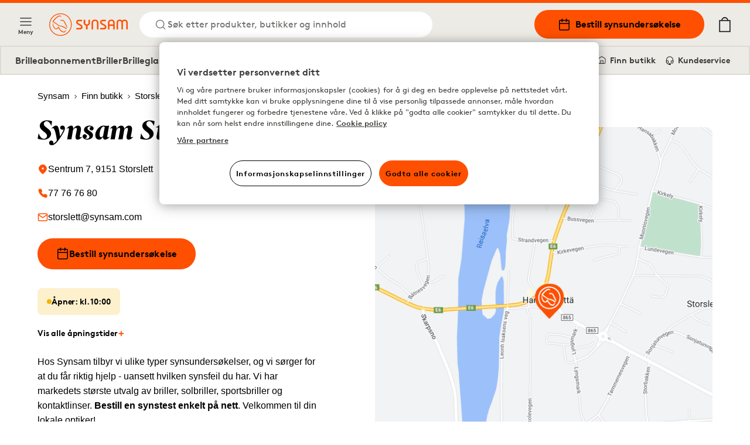

--- FILE ---
content_type: text/html; charset=utf-8
request_url: https://www.synsam.no/optiker/synsam-storslett
body_size: 14282
content:
<!DOCTYPE html><html lang="nb"><head><meta charSet="utf-8"/><meta property="og:type" content="website" class="jsx-4209390666"/><meta property="og:url" content="https://www.synsam.no/optiker/synsam-storslett" class="jsx-4209390666"/><meta property="twitter:url" content="https://www.synsam.no/optiker/synsam-storslett" class="jsx-4209390666"/><meta name="description" content="Kjøp linser, briller og solbriller på nett - hos Synsam." class="jsx-4209390666"/><meta property="og:description" content="Kjøp linser, briller og solbriller på nett - hos Synsam." class="jsx-4209390666"/><meta name="twitter:description" content="Kjøp linser, briller og solbriller på nett - hos Synsam." class="jsx-4209390666"/><meta name="viewport" content="width=device-width, initial-scale=1.0, interactive-widget=resizes-content" class="jsx-4209390666"/><link rel="canonical" href="https://www.synsam.no/optiker/synsam-storslett" class="jsx-4209390666"/><link rel="apple-touch-icon" sizes="180x180" href="/apple-touch-icon.png" class="jsx-4209390666"/><link rel="icon" type="image/png" sizes="32x32" href="/favicon-32x32.png" class="jsx-4209390666"/><link rel="icon" type="image/png" sizes="16x16" href="/favicon-16x16.png" class="jsx-4209390666"/><link rel="manifest" href="/api/manifest" crossorigin="use-credentials" class="jsx-4209390666"/><link rel="mask-icon" href="/safari-pinned-tab.svg" color="#FE5000" class="jsx-4209390666"/><meta name="msapplication-TileColor" content="#FE5000" class="jsx-4209390666"/><meta name="theme-color" content="#FE5000" class="jsx-4209390666"/><title>Synsam Storslett</title><meta name="title" content="Synsam Storslett"/><meta property="og:title" content="Synsam Storslett | Synsam"/><meta name="twitter:title" content="Synsam Storslett | Synsam"/><meta name="keywords"/><script type="application/ld+json">
              {"@context":"https://schema.org","@type":"Optician","name":"Synsam Storslett","description":"","address":{"@type":"PostalAddress","addressLocality":"Storslett","postalCode":"9151","streetAddress":"Sentrum 7"},"openingHours":["Sa 10:00-15:00","Mo 09:00-16:00","Tu 09:00-16:00","We 09:00-16:00","Th 09:00-18:00","Fr 09:00-16:00"],"geo":{"@type":"GeoCoordinates","latitude":69.7673191,"longitude":21.024753},"email":"storslett@synsam.com","telephone":"77 76 76 80","hasOfferCatalog":[{"@type":"OfferCatalog","name":"Tjenester i butikk","itemListElement":[{"@type":"Offer","name":"Synstest - Linser","url":"https://www.synsam.no/bestill-synstest?et=KN","itemOffered":{"@type":"Service","name":"Synstest - Linser","description":"","url":"https://www.synsam.no/bestill-synstest?s=12850&et=KN"}},{"@type":"Offer","name":"Synstest - Eksisterende brilleabonnement","url":"https://www.synsam.no/bestill-synstest?et=LSR","itemOffered":{"@type":"Service","name":"Synstest - Eksisterende brilleabonnement","description":"","url":"https://www.synsam.no/bestill-synstest?s=12850&et=LSR"}},{"@type":"Offer","name":"Synstest - Briller og øyehelse","url":"https://www.synsam.no/bestill-synstest?et=SN","itemOffered":{"@type":"Service","name":"Synstest - Briller og øyehelse","description":"","url":"https://www.synsam.no/bestill-synstest?s=12850&et=SN"}},{"@type":"Offer","name":"Synstest - Briller og øyehelse - Utvidet tid","url":"https://www.synsam.no/bestill-synstest?et=STH","itemOffered":{"@type":"Service","name":"Synstest - Briller og øyehelse - Utvidet tid","description":"","url":"https://www.synsam.no/bestill-synstest?s=12850&et=STH"}},{"@type":"Offer","name":"Synstest - Databriller og vernebriller","url":"https://www.synsam.no/bestill-synstest?et=SUBE","itemOffered":{"@type":"Service","name":"Synstest - Databriller og vernebriller","description":"","url":"https://www.synsam.no/bestill-synstest?s=12850&et=SUBE"}},{"@type":"Offer","name":"Synstest med øyelegevurdering","url":"https://www.synsam.no/bestill-synstest?et=SOL","itemOffered":{"@type":"Service","name":"Synstest med øyelegevurdering","description":"","url":"https://www.synsam.no/bestill-synstest?s=12850&et=SOL"}}]}]}
            </script><link rel="preload" as="image" imageSrcSet="https://cdn-01.synsam.com/img/cms/kundresan/SYNSAM_Kundvarv_Synundersokning_0213_1080x1080_XL.jpg 1180w, https://cdn-01.synsam.com/img/cms/kundresan/SYNSAM_Kundvarv_Synundersokning_0213_1080x1080_L.jpg 570w, https://cdn-01.synsam.com/img/cms/kundresan/SYNSAM_Kundvarv_Synundersokning_0213_1080x1080_M.jpg 285w, https://cdn-01.synsam.com/img/cms/kundresan/SYNSAM_Kundvarv_Synundersokning_0213_1080x1080_S.jpg 145w, https://cdn-01.synsam.com/img/cms/kundresan/SYNSAM_Kundvarv_Synundersokning_0213_1080x1080_XS.jpg 75w" imageSizes="(max-width: 529px) 100vw, (max-width: 767px) 50vw, (max-width: 1279px) 25vw, 276px"/><link rel="preload" as="image" imageSrcSet="https://cdn-02.synsam.com/img/cms/huset_2020/lenses_1x1_XL.jpg 1180w, https://cdn-02.synsam.com/img/cms/huset_2020/lenses_1x1_L.jpg 570w, https://cdn-02.synsam.com/img/cms/huset_2020/lenses_1x1_M.jpg 285w, https://cdn-02.synsam.com/img/cms/huset_2020/lenses_1x1_S.jpg 145w, https://cdn-02.synsam.com/img/cms/huset_2020/lenses_1x1_XS.jpg 75w" imageSizes="(max-width: 529px) 100vw, (max-width: 767px) 50vw, (max-width: 1279px) 25vw, 276px"/><link rel="preload" as="image" imageSrcSet="https://cdn-04.synsam.com/img/cms/huset_2020/Synsam_Bildbank_02_ARBETA_HEMMA_0846-1440x1080_XL.jpg 1180w, https://cdn-04.synsam.com/img/cms/huset_2020/Synsam_Bildbank_02_ARBETA_HEMMA_0846-1440x1080_L.jpg 570w, https://cdn-04.synsam.com/img/cms/huset_2020/Synsam_Bildbank_02_ARBETA_HEMMA_0846-1440x1080_M.jpg 285w, https://cdn-04.synsam.com/img/cms/huset_2020/Synsam_Bildbank_02_ARBETA_HEMMA_0846-1440x1080_S.jpg 145w, https://cdn-04.synsam.com/img/cms/huset_2020/Synsam_Bildbank_02_ARBETA_HEMMA_0846-1440x1080_XS.jpg 75w" imageSizes="(max-width: 529px) 100vw, (max-width: 767px) 50vw, (max-width: 1279px) 25vw, 276px"/><link rel="preload" as="image" imageSrcSet="https://cdn-02.synsam.com/img/cms/kundresan/SYNSAM_Kundvarv_Synundersokning_0828_1440x1080_XL.jpg 1180w, https://cdn-02.synsam.com/img/cms/kundresan/SYNSAM_Kundvarv_Synundersokning_0828_1440x1080_L.jpg 570w, https://cdn-02.synsam.com/img/cms/kundresan/SYNSAM_Kundvarv_Synundersokning_0828_1440x1080_M.jpg 285w, https://cdn-02.synsam.com/img/cms/kundresan/SYNSAM_Kundvarv_Synundersokning_0828_1440x1080_S.jpg 145w, https://cdn-02.synsam.com/img/cms/kundresan/SYNSAM_Kundvarv_Synundersokning_0828_1440x1080_XS.jpg 75w" imageSizes="(max-width: 529px) 100vw, (max-width: 767px) 50vw, (max-width: 1279px) 25vw, 276px"/><meta name="next-head-count" content="27"/><link rel="preconnect" href="https://cdn.cookielaw.org" crossorigin=""/><link rel="preconnect" href="https://www.googletagmanager.com" crossorigin=""/><link rel="preconnect" href="https://cdn-01.synsam.com" crossorigin=""/><link rel="preconnect" href="https://cdn-02.synsam.com" crossorigin=""/><link rel="preconnect" href="https://cdn-03.synsam.com" crossorigin=""/><link rel="preconnect" href="https://cdn-04.synsam.com" crossorigin=""/><link rel="preconnect" href="https://cdn-05.synsam.com" crossorigin=""/><script id="dl-init">
              window.dataLayer = window.dataLayer || [];
              window.dlDeepLink = { age: null, exam: null, store: null };
              window.__ga4Ready = false;
              window.__dlq = [];
              window.dl = (params = {}) => {
                const payload = { ...params };
                if (window.__ga4Ready) window.dataLayer.push(payload);
                else window.__dlq.push(payload);
              };
            </script><script>
              function OptanonWrapper() {}
            </script><script id="ot-sdk" src="https://cdn.cookielaw.org/scripttemplates/otSDKStub.js" data-domain-script="bd676073-06d7-4a25-92c2-9851f2fb3527"></script><script id="gtm">
              (function(w,d,s,l,i){w[l]=w[l]||[];w[l].push({'gtm.start':Date.now(),event:'gtm.js'});
              var f=d.getElementsByTagName(s)[0], j=d.createElement(s), dl=l!='dataLayer'?'&l='+l:'';
              j.async=true; j.src='https://www.googletagmanager.com/gtm.js?id='+i+dl;
              f.parentNode.insertBefore(j,f);
              })(window,document,'script','dataLayer','GTM-TC4933VS');
            </script><link rel="preload" href="/_next/static/media/e4af272ccee01ff0-s.p.woff2" as="font" type="font/woff2" crossorigin="anonymous" data-next-font="size-adjust"/><link rel="preload" href="/_next/static/css/8478a9f83f2907ce.css" as="style"/><link rel="stylesheet" href="/_next/static/css/8478a9f83f2907ce.css" data-n-g=""/><link rel="preload" href="/_next/static/css/cf3a1359aca71ff6.css" as="style"/><link rel="stylesheet" href="/_next/static/css/cf3a1359aca71ff6.css" data-n-p=""/><link rel="preload" href="/_next/static/css/a9f9838431433912.css" as="style"/><link rel="stylesheet" href="/_next/static/css/a9f9838431433912.css" data-n-p=""/><noscript data-n-css=""></noscript><script defer="" nomodule="" src="/_next/static/chunks/polyfills-42372ed130431b0a.js"></script><script src="/_next/static/chunks/webpack-4eba533f86e9a90d.js" defer=""></script><script src="/_next/static/chunks/framework-5b3385c975999519.js" defer=""></script><script src="/_next/static/chunks/main-0895e0eaa72bea1a.js" defer=""></script><script src="/_next/static/chunks/pages/_app-0d60c2c9f4407c51.js" defer=""></script><script src="/_next/static/chunks/8439-2c7bad3666b49db9.js" defer=""></script><script src="/_next/static/chunks/8438-6652c51a4e213b42.js" defer=""></script><script src="/_next/static/chunks/8547-a747f72b0f983fa3.js" defer=""></script><script src="/_next/static/chunks/5876-79df7fc85026f964.js" defer=""></script><script src="/_next/static/chunks/4735-dd0667daaad0370e.js" defer=""></script><script src="/_next/static/chunks/6960-157a5f905eae4ac2.js" defer=""></script><script src="/_next/static/chunks/1023-0d4449afe9354337.js" defer=""></script><script src="/_next/static/chunks/9940-b301323e35a79bb9.js" defer=""></script><script src="/_next/static/chunks/9447-b0d41c8a41627b83.js" defer=""></script><script src="/_next/static/chunks/pages/%5B...slug%5D-e2aaef91cec11c3a.js" defer=""></script><script src="/_next/static/PBduGf4aokyCmY3xp4fi-/_buildManifest.js" defer=""></script><script src="/_next/static/PBduGf4aokyCmY3xp4fi-/_ssgManifest.js" defer=""></script></head><body><noscript>
              <iframe
                src="https://www.googletagmanager.com/ns.html?id=GTM-TC4933VS"
                height="0"
                width="0"
                title="GTM"
                style="display:none;visibility:hidden"
              ></iframe>
            </noscript><div id="__next"><script>
                        (function() {
                          if(window.navigator.userAgent.indexOf('MSIE ') > 0 || window.navigator.userAgent.indexOf('Trident/') > 0) {
                            window.onload = function() {
                              document.body.innerHTML =
                                '<div class="container"><img src="/synsam-logo.svg" alt="Synsam" style="width: 200px; height: auto; margin-top: 32px;" /><hr><h1>Siden støtter ikke nettleseren din. Vennligst bruk et nyere alternativ (Edge, Chrome, Safari, Firefox)</h1></div>';
                            }
                          }
                        })();
                      </script><div><header id="SiteHeader" class="SiteHeader_site-header__aOS2k"><a href="#site-content" class="SiteHeader_site-header-content-skip__c06H6" aria-label="Gå til hovedinnhold">Gå til hovedinnhold</a><div class="SiteHeader_site-header-content__cVDlz"><div class="SiteHeader_site-header-content-section__Bq1mC"><button aria-label="Meny" class="SiteHeader_site-fold-menu-toggle__8w6fi SiteHeader_site-fold-menu-toggle-open__ltxlX !hidden lg:!flex"><svg fill="none" xmlns="http://www.w3.org/2000/svg" width="22" height="22" viewBox="0 0 22 22" stroke-width="1.5" aria-hidden="true"><path d="M2.75 16.5h16.5M2.75 11h16.5M2.75 5.5h16.5" stroke="inherit" stroke-width="1.5" stroke-linecap="round" stroke-linejoin="round"></path></svg><span>Meny</span></button><div class="SiteHeader_site-header-content-nav__8Z_oI"><div class="SiteHeader_site-header-logo__y0CQ7"><a aria-label="Tilbake til startsiden" href="/"><svg xmlns="http://www.w3.org/2000/svg" viewBox="0 0 283.46 81.44" width="134" height="40" aria-hidden="true"><defs><style>.cls-1{fill:#fe5000;}</style></defs><g data-name="Lager 2"><g data-name="Lager 1"><path class="cls-1" d="M57.05,50.61a38.38,38.38,0,0,0-16.59-6L40,44.51a16,16,0,0,1-8.7-4.21C28.8,38,17.77,31,15.4,29.5c4.35-5.7,9.82-12.16,17.31-17a10.77,10.77,0,0,1,4.54-1.87c1.58-.15,2.75.39,4.3,2,.31.31.74.2,1.41-.12l.58-.27-.33-.56C43.12,11.55,41,8,37.64,7.87a8.15,8.15,0,0,0-4.19,1c-8.87,4.68-15.3,12-20.42,18.55a2.87,2.87,0,0,0-.75,2.29,2.85,2.85,0,0,0,1.46,1.88l.9.56c3.18,2,12.84,8,14.53,9.53C33,45.11,35.28,46.26,40,47c6.91,1.11,12.86,4.5,18.82,8.25l3.17,2,.05,0,1.26-2-.52-.42A65.72,65.72,0,0,0,57.05,50.61Z"></path><path class="cls-1" d="M60.72,59.72S59.44,61.51,58,63.14a8,8,0,0,1-9.89,1.73C43.17,62.41,39.45,58.5,36,52.17c-.12-.22-.24-.44-.35-.66-.69-1.31-1.28-2.44-2.43-2.67-1-.2-1.75.88-2.83,2.38C29.2,52.9,27.69,55,25.94,55.09h-.27c-4.12,0-8.93-5.64-10.82-12.77-.76-2.84-1.42-5.76-1.43-5.79L13,34.37l-.09.21a10.19,10.19,0,0,0-.57,2.24,21.83,21.83,0,0,0,2.63,12.65,16.73,16.73,0,0,0,8.66,8.13c4.58,1.65,8.1-3.15,9.47-5.43,1.2,2.41,4.35,8.13,8.82,12,3.6,3.11,7.18,4.75,10.34,4.75a8,8,0,0,0,4.86-1.55C60.69,64.55,60.72,59.72,60.72,59.72Z"></path><path class="cls-1" d="M40,24.89l.08,1.52.58,0s3.07-.1,5.67.06c3.51.22,5.26,1.39,6.95,4.63,2,3.75,10,20,10.11,20.17l.25.5,1.82-.81-.18-.52c-.26-.73-1.57-4.42-2.11-5.6h0c-.31-.66-.67-1.45-1-2.29l0-.09c-2.37-5.27-6-13.25-9.29-16.38-3-2.84-8.49-3.43-12.46-1.34Z"></path><path class="cls-1" d="M40.72,0A40.72,40.72,0,1,0,81.45,40.72,40.77,40.77,0,0,0,40.72,0Zm0,78.66A37.94,37.94,0,1,1,78.66,40.72,38,38,0,0,1,40.72,78.66Z"></path><path class="cls-1" d="M141.58,35.39s.5,4.62-5.73,4.62c0,0-6-.25-6-4.75V23.14h-5.49V35.51c0,.37.25,6.75,8.6,9.24V58.12h5.48V44.75s8.6-2,8.6-9V23.14h-5.48Z"></path><path class="cls-1" d="M165.27,22.51c-13,0-12.46,12.12-12.46,12.12V58.11h5.35V34.63c0-7.62,7.11-7.37,7.11-7.37,7.48,0,7.22,7.62,7.22,7.62V58.11h5.36V34.88C177.85,22.38,165.27,22.51,165.27,22.51Z"></path><path class="cls-1" d="M224.18,22.51C211.84,22.51,212.09,34,212.09,34V58.11h5.36V45.35H231V58.11h5.23V34C236.26,22,224.18,22.51,224.18,22.51ZM231,40.06H217.45V34s-.13-6.74,6.73-6.87c0,0,6.85,0,6.85,6.87Z"></path><path class="cls-1" d="M272,22.51a11.45,11.45,0,0,0-8.72,3.87c-3.25-4-8.73-3.87-8.73-3.87-11.46,0-11.46,11.37-11.46,11.37V58.11h5.23V33.88c0-6.62,6.23-6.25,6.23-6.25,6.36,0,6,6.25,6,6.25V58.11h5.24V33.88s-.38-6.37,6.35-6.25c6.48,0,6.11,6.25,6.11,6.25V58.11h5.23V33.88C283.34,22.64,272,22.51,272,22.51Z"></path><path class="cls-1" d="M201.83,41.25l-10.22-5.62s-3-1.25-2.75-3.87a3.47,3.47,0,0,1,3.74-3.25h12.09V23.14H192.6c-5.1,0-9.22,3.8-9.22,8.48a10.42,10.42,0,0,0,5.48,8.88l9.35,4.75s3.12,1.25,2.74,4.12c0,0,.25,3.37-3.86,3.5h-13v5.24h13s9.22.63,9.47-8.62A8.74,8.74,0,0,0,201.83,41.25Z"></path><path class="cls-1" d="M115.6,41.25l-10.22-5.62s-3-1.25-2.74-3.87a3.46,3.46,0,0,1,3.74-3.25h12.09V23.14H106.38c-5.1,0-9.22,3.8-9.22,8.48a10.42,10.42,0,0,0,5.48,8.88L112,45.25s3.11,1.25,2.74,4.12c0,0,.25,3.37-3.87,3.5h-13v5.24h13s9.23.63,9.48-8.62A8.76,8.76,0,0,0,115.6,41.25Z"></path></g></g></svg></a></div><button class="SiteHeader_site-header-search-toggle-desktop__s4YJm" aria-label="Søk"><svg fill="none" xmlns="http://www.w3.org/2000/svg" width="22" height="22" viewBox="0 0 22 22" stroke-width="1.5" stroke="#FE5000" aria-hidden="true"><path d="M10.083 17.417a7.333 7.333 0 1 0 0-14.667 7.333 7.333 0 0 0 0 14.667ZM19.25 19.25l-3.988-3.988" stroke="inherit" stroke-width="1.5" stroke-linecap="round" stroke-linejoin="round"></path></svg><p>Søk etter produkter, butikker og innhold</p></button></div></div><div class="SiteHeader_site-header-content-nav-right__TtEH5"><div class="SiteHeader_site-header-content-nav__8Z_oI"><a class="SiteHeader_site-header-book-button__KNNpq" aria-label="Bestill synsundersøkelse" href="/bestill-synstest"><svg fill="none" xmlns="http://www.w3.org/2000/svg" viewBox="0 0 22 22" width="22" height="22" aria-hidden="true"><path d="M17.417 3.667H4.583c-1.012 0-1.833.82-1.833 1.833v12.833c0 1.013.82 1.834 1.833 1.834h12.834c1.012 0 1.833-.821 1.833-1.834V5.5c0-1.012-.82-1.833-1.833-1.833ZM2.75 9.167h16.5" stroke="#000" stroke-width="1.5" stroke-linecap="round" stroke-linejoin="round"></path><path d="M14.667 1.833V5.5M7.333 1.833V5.5" stroke="#000" stroke-width="2" stroke-linecap="round" stroke-linejoin="round"></path></svg>Bestill synsundersøkelse</a><a aria-label="Mine sider" class="SiteHeader_site-header-account__EjbCO" href="/min-konto/logg-inn"><svg fill="none" xmlns="http://www.w3.org/2000/svg" width="22" height="22" viewBox="6 2 10 18" stroke-width="1.5" aria-hidden="true"><path d="M18.333 19.25v-1.833a3.667 3.667 0 0 0-3.667-3.667H7.333a3.667 3.667 0 0 0-3.667 3.667v1.833M11 10.083a3.667 3.667 0 1 0 0-7.333 3.667 3.667 0 0 0 0 7.333Z" stroke="#FE5000" stroke-width="1.5" stroke-linecap="round" stroke-linejoin="round"></path></svg></a><button class="SiteHeader_site-header-search-toggle-mobile__2_ER1" aria-label="Søk"><svg fill="none" xmlns="http://www.w3.org/2000/svg" width="22" height="22" viewBox="0 0 22 22" stroke-width="1.5" stroke="#FE5000" aria-hidden="true"><path d="M10.083 17.417a7.333 7.333 0 1 0 0-14.667 7.333 7.333 0 0 0 0 14.667ZM19.25 19.25l-3.988-3.988" stroke="inherit" stroke-width="1.5" stroke-linecap="round" stroke-linejoin="round"></path></svg></button></div><button aria-label="Din handlekurv (inneholder 0 produkter)" class="SiteHeader_site-header-cart-toggle__Dnu6f"><svg xmlns="http://www.w3.org/2000/svg" xml:space="preserve" style="enable-background:new 0 0 20 25" viewBox="0 0 20 25" width="26" height="26" stroke-width="0.25" stroke="#000" aria-hidden="true"><path stroke-linecap="round" stroke-linejoin="round" d="M15.5 5.4c-.4-2.9-2.7-5-5.5-5s-5.2 2.2-5.5 5H.9v19.2h18.2V5.4h-3.6zM10 1.7c2.1 0 3.9 1.5 4.3 3.6H5.7c.3-2 2.1-3.6 4.3-3.6M2.1 23.3V6.6h15.8v16.7H2.1z"></path></svg></button><div class="flex lg:hidden items-center"><button aria-label="Meny" class="SiteHeader_site-fold-menu-toggle__8w6fi SiteHeader_site-fold-menu-toggle-open__ltxlX"><svg fill="none" xmlns="http://www.w3.org/2000/svg" width="22" height="22" viewBox="0 0 22 22" stroke-width="1.5" aria-hidden="true"><path d="M2.75 16.5h16.5M2.75 11h16.5M2.75 5.5h16.5" stroke="inherit" stroke-width="1.5" stroke-linecap="round" stroke-linejoin="round"></path></svg><span>Meny</span></button></div></div></div><nav class="SiteHeaderSubMenu_site-header-sub-menu__b8atI"><div class="SiteHeaderSubMenu_site-header-sub-menu-links__TzIrz"><div><div><a class="SiteHeaderSubMenu_site-header-sub-menu-link__YDF8R" aria-label="Brilleabonnement" href="/brilleabonnement">Brilleabonnement</a></div><div><button class="SiteHeaderSubMenu_site-header-sub-menu-link__YDF8R" aria-label="Briller">Briller</button></div><div><a class="SiteHeaderSubMenu_site-header-sub-menu-link__YDF8R" aria-label="Brilleglass" href="/guide/briller-glass">Brilleglass</a></div><div><button class="SiteHeaderSubMenu_site-header-sub-menu-link__YDF8R" aria-label="Solbriller">Solbriller</button></div><div><button class="SiteHeaderSubMenu_site-header-sub-menu-link__YDF8R" aria-label="Sportsbriller">Sportsbriller</button></div><div><button class="SiteHeaderSubMenu_site-header-sub-menu-link__YDF8R" aria-label="Kontaktlinser">Kontaktlinser</button></div></div><div><a class="SiteHeaderSubMenu_site-header-sub-menu-feature__3S3C5" aria-label="Mine sider" href="/min-konto/logg-inn"><svg fill="none" xmlns="http://www.w3.org/2000/svg" width="16" height="16" viewBox="6 2 10 18"><path d="M18.333 19.25v-1.833a3.667 3.667 0 0 0-3.667-3.667H7.333a3.667 3.667 0 0 0-3.667 3.667v1.833M11 10.083a3.667 3.667 0 1 0 0-7.333 3.667 3.667 0 0 0 0 7.333Z" stroke="#FE5000" stroke-width="1.5" stroke-linecap="round" stroke-linejoin="round"></path></svg> <!-- -->Mine sider</a><a class="SiteHeaderSubMenu_site-header-sub-menu-feature__3S3C5" aria-label="Finn butikk" href="/finn-butikk"><svg fill="none" xmlns="http://www.w3.org/2000/svg" viewBox="0 0 22 22" width="16" height="16"><path d="M19.25 9V7.167L11 2 2.75 7.167V16.5c0 1.833 0 1.833 1.833 1.833h12.834c1.833 0 1.833 0 1.833-1.833V9Z" stroke="#000" stroke-width="1.5" stroke-linecap="round" stroke-linejoin="round"></path><path d="M8 18v-6h6v6" stroke="#000" stroke-width="1.5" stroke-linecap="round" stroke-linejoin="round"></path></svg> <!-- -->Finn butikk</a><a class="SiteHeaderSubMenu_site-header-sub-menu-feature__3S3C5" aria-label="Kundeservice" href="/kontakt-oss"><svg fill="none" xmlns="http://www.w3.org/2000/svg" viewBox="0 0 24 26" width="16" height="16"><path d="M3 18v-6a9 9 0 1118 0v6" stroke="#000" stroke-width="2" stroke-linecap="round" stroke-linejoin="round"></path><path d="M21 19a2 2 0 01-2 2h-1a2 2 0 01-2-2v-3a2 2 0 012-2h3v5zM3 19a2 2 0 002 2h1a2 2 0 002-2v-3a2 2 0 00-2-2H3v5z" stroke="#000" stroke-width="2" stroke-linecap="round" stroke-linejoin="round"></path><path d="M6 21.5c0 1 1.1 2.9 5.5 2.5" stroke="#000" stroke-width="2"></path><circle cx="12.5" cy="23.5" r="1.5" stroke="#000" stroke-width="2"></circle></svg> <!-- -->Kundeservice</a></div></div></nav><div class="SiteHeader_site-header-mobile-buttons__Vekk5"><a class="SiteHeader_site-header-mobile-buttons-secondary__s98RK" aria-label="Finn butikk" href="/finn-butikk"><svg fill="none" xmlns="http://www.w3.org/2000/svg" viewBox="0 0 22 22" width="20" height="20" aria-hidden="true"><path d="M19.25 9V7.167L11 2 2.75 7.167V16.5c0 1.833 0 1.833 1.833 1.833h12.834c1.833 0 1.833 0 1.833-1.833V9Z" stroke="#000" stroke-width="1.5" stroke-linecap="round" stroke-linejoin="round"></path><path d="M8 18v-6h6v6" stroke="#000" stroke-width="1.5" stroke-linecap="round" stroke-linejoin="round"></path></svg>Finn butikk</a><a class="SiteHeader_site-header-mobile-buttons-primary__NkWPb" aria-label="Bestill synsundersøkelse" href="/bestill-synstest"><svg fill="none" xmlns="http://www.w3.org/2000/svg" viewBox="0 0 22 22" width="20" height="20" aria-hidden="true"><path d="M17.417 3.667H4.583c-1.012 0-1.833.82-1.833 1.833v12.833c0 1.013.82 1.834 1.833 1.834h12.834c1.012 0 1.833-.821 1.833-1.834V5.5c0-1.012-.82-1.833-1.833-1.833ZM2.75 9.167h16.5" stroke="#000" stroke-width="1.5" stroke-linecap="round" stroke-linejoin="round"></path><path d="M14.667 1.833V5.5M7.333 1.833V5.5" stroke="#000" stroke-width="2" stroke-linecap="round" stroke-linejoin="round"></path></svg>Bestill synsundersøkelse</a></div></header><main id="site-content" class="site-content" role="main"><div class="pointer-events-none page-progress" style="opacity:0;transition:opacity 200ms linear"><div style="margin-left:-100%;transition:margin-left 200ms linear;background-color:#fe5000;top:0;position:fixed;height:3px;width:100vw;z-index:1000000;left:0"></div></div><div class="StorePage_store-page__U0h3u"><div class="ContentSection_content-section__roiLZ undefined ContentSection_no-padding___16rk ContentSection_no-margin__Ws8od page-breadcrumbs"><div class="container"><nav aria-label="Brødsmuler"><ol class="Breadcrumbs_breadcrumbs___ZV7f" itemscope="" itemType="https://schema.org/BreadcrumbList"><li itemProp="itemListElement" itemscope="" itemType="https://schema.org/ListItem"><a itemProp="item" aria-label="Synsam" href="/"><span itemProp="name">Synsam</span><svg width="12" height="12" viewBox="0 0 12 12" fill="none" xmlns="http://www.w3.org/2000/svg" aria-hidden="true" tabindex="-1"><path d="M4.5 9L7.5 6L4.5 3" stroke="black" stroke-linejoin="round"></path></svg><meta itemProp="position" content="1"/></a></li><li itemProp="itemListElement" itemscope="" itemType="https://schema.org/ListItem"><a itemProp="item" aria-label="Finn butikk" href="/finn-butikk"><span itemProp="name">Finn butikk</span><svg width="12" height="12" viewBox="0 0 12 12" fill="none" xmlns="http://www.w3.org/2000/svg" aria-hidden="true" tabindex="-1"><path d="M4.5 9L7.5 6L4.5 3" stroke="black" stroke-linejoin="round"></path></svg><meta itemProp="position" content="2"/></a></li><li itemProp="itemListElement" itemscope="" itemType="https://schema.org/ListItem"><a itemProp="item" aria-label="Storslett" href="/optiker/storslett"><span itemProp="name">Storslett</span><svg width="12" height="12" viewBox="0 0 12 12" fill="none" xmlns="http://www.w3.org/2000/svg" aria-hidden="true" tabindex="-1"><path d="M4.5 9L7.5 6L4.5 3" stroke="black" stroke-linejoin="round"></path></svg><meta itemProp="position" content="3"/></a></li><li itemProp="itemListElement" itemscope="" aria-current="location" itemType="https://schema.org/ListItem"><a itemProp="item" aria-label="Synsam Storslett" href="/optiker/synsam-storslett#"><span itemProp="name">Synsam Storslett</span><meta itemProp="position" content="4"/></a></li></ol></nav></div></div><div class="ContentSection_content-section__roiLZ"><div class="container"><div class="StorePage_store-page-head__yN1pe"><div class="StorePage_store-page-head-info__FMYrs"><h1 class="heading-xl-serif mb-4">Synsam Storslett</h1><a class="flex order-1 items-center gap-2 my-2 justify-start" href="https://www.google.com/maps/search/Synsam Storslett,+Sentrum 7,+Storslett/" target="_blank" rel="noreferrer" aria-label="Google maps: Synsam Storslett, Sentrum 7, Storslett"><svg fill="none" xmlns="http://www.w3.org/2000/svg" viewBox="0 0 18 19" width="18" height="18" aria-hidden="true"><path d="M15.75 8.237c0 5.25-6.75 9.75-6.75 9.75s-6.75-4.5-6.75-9.75a6.75 6.75 0 0 1 13.5 0Z" fill="#FE5000"></path><path d="M9 10.487a2.25 2.25 0 1 0 0-4.5 2.25 2.25 0 0 0 0 4.5Z" fill="#fff"></path></svg><h2 class="text-lg text-black">Sentrum 7, 9151 Storslett</h2></a><a class="flex order-2 items-center gap-2 my-2 justify-start" href="tel:77 76 76 80" aria-label="77 76 76 80"><svg fill="none" xmlns="http://www.w3.org/2000/svg" viewBox="0 0 18 19" width="18" height="18" aria-hidden="true"><path d="M16.5 13.427v2.25a1.502 1.502 0 0 1-1.635 1.5 14.843 14.843 0 0 1-6.472-2.303 14.625 14.625 0 0 1-4.5-4.5A14.843 14.843 0 0 1 1.59 3.872a1.5 1.5 0 0 1 1.493-1.635h2.25a1.5 1.5 0 0 1 1.5 1.29 9.63 9.63 0 0 0 .525 2.107 1.5 1.5 0 0 1-.338 1.583l-.952.952a12 12 0 0 0 4.5 4.5l.952-.952a1.5 1.5 0 0 1 1.583-.338c.68.254 1.387.43 2.107.525a1.5 1.5 0 0 1 1.29 1.523Z" fill="#FE5000"></path></svg> <p class="text-lg text-black">77 76 76 80</p></a><a class="flex order-3 items-center gap-2 my-2 justify-start" href="mailto:storslett@synsam.com" aria-label="storslett@synsam.com"><svg fill="none" xmlns="http://www.w3.org/2000/svg" viewBox="0 0 24 24" width="18" height="18" aria-hidden="true"><path d="M4 4h16c1.1 0 2 .9 2 2v12c0 1.1-.9 2-2 2H4c-1.1 0-2-.9-2-2V6c0-1.1.9-2 2-2z" stroke="#000" stroke-width="2" stroke-linecap="round" stroke-linejoin="round"></path><path d="M22 6l-10 7L2 6" stroke="#000" stroke-width="2" stroke-linecap="round" stroke-linejoin="round"></path></svg> <p class="text-lg text-black">storslett@synsam.com</p></a><a target="" aria-label="Bestill synsundersøkelse" class="Button_button__YyFph Button_orange__Cc3Do Button_large__z3T4E !mt-6 md:!mt-4 order-3 md:order-6 undefined" href="/bestill-synstest?s=12850"><svg fill="none" xmlns="http://www.w3.org/2000/svg" viewBox="0 0 22 22" aria-hidden="true" width="22" height="22" stroke="white"><path d="M17.417 3.667H4.583c-1.012 0-1.833.82-1.833 1.833v12.833c0 1.013.82 1.834 1.833 1.834h12.834c1.012 0 1.833-.821 1.833-1.834V5.5c0-1.012-.82-1.833-1.833-1.833ZM2.75 9.167h16.5" stroke="#000" stroke-width="1.5" stroke-linecap="round" stroke-linejoin="round"></path><path d="M14.667 1.833V5.5M7.333 1.833V5.5" stroke="#000" stroke-width="2" stroke-linecap="round" stroke-linejoin="round"></path></svg>Bestill synsundersøkelse</a><div class="order-3 md:order-6"><div class="StoreLocatorStoreDetails_store-locator-store-details__ZnS53"><dl><div class="Message_message__yuYgS Message_is-warning__p29TA Message_has-indicator__ABbtx mt-4"><p class="Message_message-content__6fRvJ">Åpner: kl. 10:00</p></div></dl><button type="button" class="LinkButton_link-button__D6uXG mt-6" aria-label="Vis alle åpningstider"><span class="LinkButton_link-button-label__0JSkK LinkButton_is-black__zptfe">Vis alle åpningstider</span><svg width="18" height="18" viewBox="0 0 18 18" xmlns="http://www.w3.org/2000/svg" class="icon text-current" focusable="false" aria-hidden="true"><path fill-rule="evenodd" clip-rule="evenodd" d="M8.82031 2.25C9.3726 2.25 9.82031 2.69772 9.82031 3.25V13.75C9.82031 14.3023 9.3726 14.75 8.82031 14.75C8.26803 14.75 7.82031 14.3023 7.82031 13.75V3.25C7.82031 2.69772 8.26803 2.25 8.82031 2.25Z"></path><path fill-rule="evenodd" clip-rule="evenodd" d="M2.57031 8.5C2.57031 7.94772 3.01803 7.5 3.57031 7.5H14.0703C14.6226 7.5 15.0703 7.94772 15.0703 8.5C15.0703 9.05228 14.6226 9.5 14.0703 9.5H3.57031C3.01803 9.5 2.57031 9.05228 2.57031 8.5Z"></path></svg></button><div class="hidden"><div class="pb-2"><h3 class="heading-sm pt-4 mb-2">Åpningstider</h3><p class="py-2 border-b border-b-grey-100"><span class="min-w-[90px] inline-block">Lørdag<!-- -->:</span> 10:00 - 15:00<!-- --> <br/></p><p class="py-2 border-b border-b-grey-100"><span class="min-w-[90px] inline-block">Søndag<!-- -->:</span>Stengt<!-- --> <br/></p><p class="py-2 border-b border-b-grey-100"><span class="min-w-[90px] inline-block">Mandag<!-- -->:</span> 09:00 - 16:00<!-- --> <br/></p><p class="py-2 border-b border-b-grey-100"><span class="min-w-[90px] inline-block">Tirsdag<!-- -->:</span> 09:00 - 16:00<!-- --> <br/></p><p class="py-2 border-b border-b-grey-100"><span class="min-w-[90px] inline-block">Onsdag<!-- -->:</span> 09:00 - 16:00<!-- --> <br/></p><p class="py-2 border-b border-b-grey-100"><span class="min-w-[90px] inline-block">Torsdag<!-- -->:</span> 09:00 - 18:00<!-- --> <br/></p><p class="py-2 border-b border-b-grey-100"><span class="min-w-[90px] inline-block">Fredag<!-- -->:</span> 09:00 - 16:00<!-- --> <br/></p></div></div></div></div><div class="order-3 md:order-7 mt-6"><p>Hos Synsam tilbyr vi ulike typer synsunders&oslash;kelser, og vi s&oslash;rger for at du f&aring;r riktig hjelp - uansett hvilken synsfeil du har. Vi har markedets st&oslash;rste utvalg av briller, solbriller, sportsbriller og kontaktlinser. <strong>Bestill en synstest enkelt p&aring; nett</strong>. Velkommen til din lokale optiker!</p></div></div><a class="StorePage_store-page-head-map__KOuJW" aria-label="Veibeskrivelse" href="https://www.google.com/maps/search/Synsam Storslett,+Sentrum 7,+Storslett/" target="_blank"><img src="https://cdn-01.synsam.com/img/maps/279.png" alt="Veibeskrivelse"/></a></div><hr/></div></div><div class="ContentSection_content-section__roiLZ"><div class="container"><div class="contact-cards-container"><div class="relative isolate overflow-hidden flex flex-col h-full"><div class="h-full"><div class="ContentCard_content-card__MhjHq is-white is-wide w-full"><div class="overflow-hidden"><div class="Media_media__ZpAYV has-ratio-4/3 ContentCard_content-card-media__98pV_"><div class="Media_media-default__gLv5h"><img alt="synsundersøkelse gutt" class="object-cover w-full h-full" loading="eager" sizes="(max-width: 529px) 100vw, (max-width: 767px) 50vw, (max-width: 1279px) 25vw, 276px" srcSet="https://cdn-01.synsam.com/img/cms/kundresan/SYNSAM_Kundvarv_Synundersokning_0213_1080x1080_XL.jpg 1180w, https://cdn-01.synsam.com/img/cms/kundresan/SYNSAM_Kundvarv_Synundersokning_0213_1080x1080_L.jpg 570w, https://cdn-01.synsam.com/img/cms/kundresan/SYNSAM_Kundvarv_Synundersokning_0213_1080x1080_M.jpg 285w, https://cdn-01.synsam.com/img/cms/kundresan/SYNSAM_Kundvarv_Synundersokning_0213_1080x1080_S.jpg 145w, https://cdn-01.synsam.com/img/cms/kundresan/SYNSAM_Kundvarv_Synundersokning_0213_1080x1080_XS.jpg 75w" src="https://cdn-01.synsam.com/img/cms/kundresan/SYNSAM_Kundvarv_Synundersokning_0213_1080x1080_L.jpg"/></div></div></div><div class="ContentCard_content-card-body__cV7he"><div><h2 class="ContentCard_content-card-title__VI_av">Briller</h2><div class="Text_text-container___rAF8 inline-content"><p>V&aring;r vanligste synsunders&oslash;kelse som du kan ta uansett om du har briller fra f&oslash;r eller ikke. V&aring;r optiker unders&oslash;ker&nbsp;&oslash;ynene dine blant annet&nbsp;ved hjelp av &oslash;yebunnsfotografering, m&aring;ling av &oslash;yetrykk og styrkebestemmelse.</p></div></div><div class="ContentCard_content-card-actions__l08Ek"><a target="" class="LinkButton_link-button__D6uXG" aria-label="Les mer om synstesten her" href="/synstest"><span class="LinkButton_link-button-label__0JSkK LinkButton_is-black__zptfe">Les mer om synstesten her</span><svg xmlns="http://www.w3.org/2000/svg" viewBox="0 0 16 16" class="icon text-current" focusable="false" aria-hidden="true"><path d="M1 8H15M15 8L8 1M15 8L8 15" stroke="currentColor" stroke-width="2" stroke-linecap="round" stroke-linejoin="round"></path></svg></a></div></div></div></div><div></div></div><div class="relative isolate overflow-hidden flex flex-col h-full"><div class="h-full"><div class="ContentCard_content-card__MhjHq is-white is-wide w-full"><div class="overflow-hidden"><div class="Media_media__ZpAYV has-ratio-4/3 ContentCard_content-card-media__98pV_"><div class="Media_media-default__gLv5h"><img alt="Dame som tar på linser" class="object-cover w-full h-full" loading="eager" sizes="(max-width: 529px) 100vw, (max-width: 767px) 50vw, (max-width: 1279px) 25vw, 276px" srcSet="https://cdn-02.synsam.com/img/cms/huset_2020/lenses_1x1_XL.jpg 1180w, https://cdn-02.synsam.com/img/cms/huset_2020/lenses_1x1_L.jpg 570w, https://cdn-02.synsam.com/img/cms/huset_2020/lenses_1x1_M.jpg 285w, https://cdn-02.synsam.com/img/cms/huset_2020/lenses_1x1_S.jpg 145w, https://cdn-02.synsam.com/img/cms/huset_2020/lenses_1x1_XS.jpg 75w" src="https://cdn-02.synsam.com/img/cms/huset_2020/lenses_1x1_L.jpg"/></div></div></div><div class="ContentCard_content-card-body__cV7he"><div><h3 class="ContentCard_content-card-title__VI_av">Kontaktlinser</h3><div class="Text_text-container___rAF8 inline-content"><p>Unders&oslash;kelse for deg som bruker&nbsp;kontaktlinser. V&aring;r optiker unders&oslash;ker at du har de beste og sunneste&nbsp;linsene for ditt syn og dine &oslash;yne. Linseunders&oslash;kelsen gir deg brilleseddel&nbsp;for b&aring;de briller og kontaktlinser.&nbsp; Husk &aring; ha p&aring; deg&nbsp;linsene n&aring;r du kommer for unders&oslash;kelsen.&nbsp;De skal helst ha v&aelig;rt p&aring; i minst&nbsp;1 time. Ta gjerne med deg&nbsp;brillene&nbsp;dine ogs&aring; s&aring; sjekker vi om styrken stemmer.</p></div></div><div class="ContentCard_content-card-actions__l08Ek"><a target="" class="LinkButton_link-button__D6uXG" aria-label="Hvilke linser skal man velge?" href="/hvilke-linser-skal-man-velge"><span class="LinkButton_link-button-label__0JSkK LinkButton_is-black__zptfe">Hvilke linser skal man velge?</span><svg xmlns="http://www.w3.org/2000/svg" viewBox="0 0 16 16" class="icon text-current" focusable="false" aria-hidden="true"><path d="M1 8H15M15 8L8 1M15 8L8 15" stroke="currentColor" stroke-width="2" stroke-linecap="round" stroke-linejoin="round"></path></svg></a></div></div></div></div><div></div></div><div class="relative isolate overflow-hidden flex flex-col h-full"><div class="h-full"><div class="ContentCard_content-card__MhjHq is-white is-wide w-full"><div class="overflow-hidden"><div class="Media_media__ZpAYV has-ratio-4/3 ContentCard_content-card-media__98pV_"><div class="Media_media-default__gLv5h"><img alt="dame med briller foran en dataskjerm" class="object-cover w-full h-full" loading="eager" sizes="(max-width: 529px) 100vw, (max-width: 767px) 50vw, (max-width: 1279px) 25vw, 276px" srcSet="https://cdn-04.synsam.com/img/cms/huset_2020/Synsam_Bildbank_02_ARBETA_HEMMA_0846-1440x1080_XL.jpg 1180w, https://cdn-04.synsam.com/img/cms/huset_2020/Synsam_Bildbank_02_ARBETA_HEMMA_0846-1440x1080_L.jpg 570w, https://cdn-04.synsam.com/img/cms/huset_2020/Synsam_Bildbank_02_ARBETA_HEMMA_0846-1440x1080_M.jpg 285w, https://cdn-04.synsam.com/img/cms/huset_2020/Synsam_Bildbank_02_ARBETA_HEMMA_0846-1440x1080_S.jpg 145w, https://cdn-04.synsam.com/img/cms/huset_2020/Synsam_Bildbank_02_ARBETA_HEMMA_0846-1440x1080_XS.jpg 75w" src="https://cdn-04.synsam.com/img/cms/huset_2020/Synsam_Bildbank_02_ARBETA_HEMMA_0846-1440x1080_L.jpg"/></div></div></div><div class="ContentCard_content-card-body__cV7he"><div><h3 class="ContentCard_content-card-title__VI_av">Databriller/vernebriller</h3><div class="Text_text-container___rAF8 inline-content"><p>Synsunders&oslash;kelse for deg som jobber foran skjerm eller har behov for vernebriller. Du f&aring;r en komplett synsunders&oslash;kelse der vi ser p&aring; dine synsbehov b&aring;de p&aring; arbeidsplassen og privat. Har du briller fra f&oslash;r, ber vi deg ta med dette for oppm&aring;ling.</p></div></div><div class="ContentCard_content-card-actions__l08Ek"><a target="" class="LinkButton_link-button__D6uXG" aria-label="Les om våre firmaavtaler" href="/firmaavtaler"><span class="LinkButton_link-button-label__0JSkK LinkButton_is-black__zptfe">Les om våre firmaavtaler</span><svg xmlns="http://www.w3.org/2000/svg" viewBox="0 0 16 16" class="icon text-current" focusable="false" aria-hidden="true"><path d="M1 8H15M15 8L8 1M15 8L8 15" stroke="currentColor" stroke-width="2" stroke-linecap="round" stroke-linejoin="round"></path></svg></a></div></div></div></div><div></div></div><div class="relative isolate overflow-hidden flex flex-col h-full"><div class="h-full"><div class="ContentCard_content-card__MhjHq is-white is-wide w-full"><div class="overflow-hidden"><div class="Media_media__ZpAYV has-ratio-4/3 ContentCard_content-card-media__98pV_"><div class="Media_media-default__gLv5h"><img alt="dame på synsundersøkelse" class="object-cover w-full h-full" loading="eager" sizes="(max-width: 529px) 100vw, (max-width: 767px) 50vw, (max-width: 1279px) 25vw, 276px" srcSet="https://cdn-02.synsam.com/img/cms/kundresan/SYNSAM_Kundvarv_Synundersokning_0828_1440x1080_XL.jpg 1180w, https://cdn-02.synsam.com/img/cms/kundresan/SYNSAM_Kundvarv_Synundersokning_0828_1440x1080_L.jpg 570w, https://cdn-02.synsam.com/img/cms/kundresan/SYNSAM_Kundvarv_Synundersokning_0828_1440x1080_M.jpg 285w, https://cdn-02.synsam.com/img/cms/kundresan/SYNSAM_Kundvarv_Synundersokning_0828_1440x1080_S.jpg 145w, https://cdn-02.synsam.com/img/cms/kundresan/SYNSAM_Kundvarv_Synundersokning_0828_1440x1080_XS.jpg 75w" src="https://cdn-02.synsam.com/img/cms/kundresan/SYNSAM_Kundvarv_Synundersokning_0828_1440x1080_L.jpg"/></div></div></div><div class="ContentCard_content-card-body__cV7he"><div><h3 class="ContentCard_content-card-title__VI_av">Øyehelse – Alt du trenger å vite</h3><div class="Text_text-container___rAF8 inline-content"><p>&Oslash;ynene og &oslash;yehelsen er n&aelig;rt knyttet til v&aring;r generelle helse. En synsforstyrrelse p&aring;virker ikke bare &oslash;ynene, men kan f&oslash;re til andre problemer som tretthet og hodepine, og regelmessige &oslash;yeunders&oslash;kelser kan v&aelig;re en m&aring;te &aring; oppdage tidlige &oslash;yesykdommer eller endringer i synsforstyrrelsen p&aring;.</p></div></div><div class="ContentCard_content-card-actions__l08Ek"><a target="" class="LinkButton_link-button__D6uXG" aria-label="Les mer om øyehelse" href="/tema/oyehelse"><span class="LinkButton_link-button-label__0JSkK LinkButton_is-black__zptfe">Les mer om øyehelse</span><svg xmlns="http://www.w3.org/2000/svg" viewBox="0 0 16 16" class="icon text-current" focusable="false" aria-hidden="true"><path d="M1 8H15M15 8L8 1M15 8L8 15" stroke="currentColor" stroke-width="2" stroke-linecap="round" stroke-linejoin="round"></path></svg></a></div></div></div></div><div></div></div></div></div></div><div class="ContentSection_content-section__roiLZ"><div class="LinkCluster_link-cluster__0HLDp"><h2 class="LinkCluster_link-cluster-heading__6u1_f">Her lister vi flere av Synsams butikker - Finn en optiker nær deg</h2><ul itemscope="" class="LinkCluster_link-cluster-list__l5Xrm"><li itemProp="itemListElement" itemscope="" itemType="https://schema.org/ListItem" class=""><a aria-label="Oslo" class="Pill_pill__e2_Tf Pill_outline__XIyUG Pill_normal__gkUj_" href="/optiker/oslo">Oslo</a></li><li itemProp="itemListElement" itemscope="" itemType="https://schema.org/ListItem" class=""><a aria-label="Bergen" class="Pill_pill__e2_Tf Pill_outline__XIyUG Pill_normal__gkUj_" href="/optiker/bergen">Bergen</a></li><li itemProp="itemListElement" itemscope="" itemType="https://schema.org/ListItem" class=""><a aria-label="Trondheim" class="Pill_pill__e2_Tf Pill_outline__XIyUG Pill_normal__gkUj_" href="/optiker/trondheim">Trondheim</a></li><li itemProp="itemListElement" itemscope="" itemType="https://schema.org/ListItem" class=""><a aria-label="Tromsø" class="Pill_pill__e2_Tf Pill_outline__XIyUG Pill_normal__gkUj_" href="/optiker/stavanger">Tromsø</a></li><li itemProp="itemListElement" itemscope="" itemType="https://schema.org/ListItem" class=""><a aria-label="Kristiansand" class="Pill_pill__e2_Tf Pill_outline__XIyUG Pill_normal__gkUj_" href="/optiker/kristiansand">Kristiansand</a></li><li itemProp="itemListElement" itemscope="" itemType="https://schema.org/ListItem" class=""><a aria-label="Stavanger" class="Pill_pill__e2_Tf Pill_outline__XIyUG Pill_normal__gkUj_" href="/optiker/stavanger">Stavanger</a></li><li itemProp="itemListElement" itemscope="" itemType="https://schema.org/ListItem" class=""><a aria-label="Sandnes" class="Pill_pill__e2_Tf Pill_outline__XIyUG Pill_normal__gkUj_" href="/optiker/sandnes">Sandnes</a></li><li itemProp="itemListElement" itemscope="" itemType="https://schema.org/ListItem" class=""><a aria-label="Harstad" class="Pill_pill__e2_Tf Pill_outline__XIyUG Pill_normal__gkUj_" href="/optiker/harstad">Harstad</a></li><li itemProp="itemListElement" itemscope="" itemType="https://schema.org/ListItem" class=""><a aria-label="Ålesund" class="Pill_pill__e2_Tf Pill_outline__XIyUG Pill_normal__gkUj_" href="/optiker/%C3%A5lesund">Ålesund</a></li><li itemProp="itemListElement" itemscope="" itemType="https://schema.org/ListItem" class=""><a aria-label="Drammen" class="Pill_pill__e2_Tf Pill_outline__XIyUG Pill_normal__gkUj_" href="/optiker/drammen">Drammen</a></li><li itemProp="itemListElement" itemscope="" itemType="https://schema.org/ListItem" class=""><a aria-label="Haugesund" class="Pill_pill__e2_Tf Pill_outline__XIyUG Pill_normal__gkUj_" href="/optiker/haugesund">Haugesund</a></li></ul></div></div></div></main><footer class="Footer_site-footer__Z9qs2 container"><a class="Footer_footer-skip-content__VGoCq" href="#site-content" aria-label="Gå til hovedinnhold">Gå til hovedinnhold</a><div class="Footer_site-footer-links__ZjfeH"><div class="Footer_site-footer-link-list__Jq_sl"><button class="Footer_site-footer-link-list-toggle__cAeiy Footer_site-footer-link-list-toggle-mobile__VylAs" aria-label="Handle"><span class="Footer_site-footer-link-list-label__PJRm7">Handle</span><svg width="16" height="16" viewBox="0 0 16 16" xmlns="http://www.w3.org/2000/svg" class="icon text-current" focusable="false" aria-hidden="true"><path d="M1.31542 4.31242C1.73599 3.89586 2.41786 3.89586 2.83842 4.31242L8 9.42484L13.1616 4.31242C13.5821 3.89586 14.264 3.89586 14.6846 4.31242C15.1051 4.72898 15.1051 5.40435 14.6846 5.82091L8.7615 11.6876C8.34094 12.1041 7.65907 12.1041 7.2385 11.6876L1.31542 5.82091C0.894859 5.40435 0.894859 4.72898 1.31542 4.31242Z"></path></svg></button><div class="Footer_site-footer-link-list-toggle__cAeiy Footer_site-footer-link-list-toggle-desktop__584c9"><span class="Footer_site-footer-link-list-label__PJRm7">Handle</span></div><div class="Footer_site-footer-link-list-collapse__XO19M md:!flex hidden"><a href="/brilleabonnement">Brilleabonnement</a><a href="/briller">Briller</a><a href="/solbriller">Solbriller</a><a href="/kontaktlinser">Kontaktlinser</a><a href="/sportsbriller">Sportsbriller</a><a href="/oeyehelse">Øyehelse</a></div></div><div class="Footer_site-footer-link-list__Jq_sl"><button class="Footer_site-footer-link-list-toggle__cAeiy Footer_site-footer-link-list-toggle-mobile__VylAs" aria-label="Synsam Friends"><span class="Footer_site-footer-link-list-label__PJRm7">Synsam Friends</span><svg width="16" height="16" viewBox="0 0 16 16" xmlns="http://www.w3.org/2000/svg" class="icon text-current" focusable="false" aria-hidden="true"><path d="M1.31542 4.31242C1.73599 3.89586 2.41786 3.89586 2.83842 4.31242L8 9.42484L13.1616 4.31242C13.5821 3.89586 14.264 3.89586 14.6846 4.31242C15.1051 4.72898 15.1051 5.40435 14.6846 5.82091L8.7615 11.6876C8.34094 12.1041 7.65907 12.1041 7.2385 11.6876L1.31542 5.82091C0.894859 5.40435 0.894859 4.72898 1.31542 4.31242Z"></path></svg></button><div class="Footer_site-footer-link-list-toggle__cAeiy Footer_site-footer-link-list-toggle-desktop__584c9"><span class="Footer_site-footer-link-list-label__PJRm7">Synsam Friends</span></div><div class="Footer_site-footer-link-list-collapse__XO19M md:!flex hidden"><a href="/synsam-friends">Bli medlem</a><a href="/synsam-friends/medlemsfordeler">Medlemsfordeler</a><a href="/synsam-friends/medlemsvilkar">Medlemsvilkår</a><a href="/synsam-friends/sporsmal-og-svar">Om Synsam Friends</a></div></div><div class="Footer_site-footer-link-list__Jq_sl"><button class="Footer_site-footer-link-list-toggle__cAeiy Footer_site-footer-link-list-toggle-mobile__VylAs" aria-label="Om oss"><span class="Footer_site-footer-link-list-label__PJRm7">Om oss</span><svg width="16" height="16" viewBox="0 0 16 16" xmlns="http://www.w3.org/2000/svg" class="icon text-current" focusable="false" aria-hidden="true"><path d="M1.31542 4.31242C1.73599 3.89586 2.41786 3.89586 2.83842 4.31242L8 9.42484L13.1616 4.31242C13.5821 3.89586 14.264 3.89586 14.6846 4.31242C15.1051 4.72898 15.1051 5.40435 14.6846 5.82091L8.7615 11.6876C8.34094 12.1041 7.65907 12.1041 7.2385 11.6876L1.31542 5.82091C0.894859 5.40435 0.894859 4.72898 1.31542 4.31242Z"></path></svg></button><div class="Footer_site-footer-link-list-toggle__cAeiy Footer_site-footer-link-list-toggle-desktop__584c9"><span class="Footer_site-footer-link-list-label__PJRm7">Om oss</span></div><div class="Footer_site-footer-link-list-collapse__XO19M md:!flex hidden"><a href="/om-synsam">Om Synsam</a><a href="/press">Pressesenter</a><a href="https://jobb.synsam.no" rel="noreferrer" target="_blank" aria-label="Ledige stillinger">Ledige stillinger</a><a href="/firmaavtaler">Firmaavtaler</a></div></div><div class="Footer_site-footer-link-list__Jq_sl"><button class="Footer_site-footer-link-list-toggle__cAeiy Footer_site-footer-link-list-toggle-mobile__VylAs" aria-label="Informasjon"><span class="Footer_site-footer-link-list-label__PJRm7">Informasjon</span><svg width="16" height="16" viewBox="0 0 16 16" xmlns="http://www.w3.org/2000/svg" class="icon text-current" focusable="false" aria-hidden="true"><path d="M1.31542 4.31242C1.73599 3.89586 2.41786 3.89586 2.83842 4.31242L8 9.42484L13.1616 4.31242C13.5821 3.89586 14.264 3.89586 14.6846 4.31242C15.1051 4.72898 15.1051 5.40435 14.6846 5.82091L8.7615 11.6876C8.34094 12.1041 7.65907 12.1041 7.2385 11.6876L1.31542 5.82091C0.894859 5.40435 0.894859 4.72898 1.31542 4.31242Z"></path></svg></button><div class="Footer_site-footer-link-list-toggle__cAeiy Footer_site-footer-link-list-toggle-desktop__584c9"><span class="Footer_site-footer-link-list-label__PJRm7">Informasjon</span></div><div class="Footer_site-footer-link-list-collapse__XO19M md:!flex hidden"><a href="/kj%C3%B8ps-og-leveransevilk%C3%A5r">Kjøps- og leveransevilkår</a><a href="/personvernpolicy">Personvernpolicy</a><a href="https://cdn-01.synsam.com/files/PPE_EU_DECLARATION_OF_CONFORMITY.pdf" rel="noreferrer" target="_blank" aria-label="Declaration of conformity">Declaration of conformity</a><a href="/cookies">Cookies</a><a href="/tilgjengelighet">Tilgjengelighet</a></div></div></div><div class="Footer_site-footer-icons__xYxBM"><ul aria-label="Vi aksepterer disse betalingsmetodene" class="Footer_site-footer-icons-list__Z_Ypk"><li><span class="sr-only">Klarna</span><svg width="36" height="26" viewBox="0 0 36 26" fill="none" xmlns="http://www.w3.org/2000/svg" aria-hidden="true"><rect x="0.5" y="0.5" width="35" height="25" fill="#FFB3C7"></rect><path d="M30.4118 14.3906C29.9979 14.3906 29.6624 14.7291 29.6624 15.1467C29.6624 15.5643 29.9979 15.9029 30.4118 15.9029C30.8256 15.9029 31.1611 15.5643 31.1611 15.1467C31.1611 14.7291 30.8256 14.3906 30.4118 14.3906ZM27.9464 13.806C27.9464 13.2343 27.4621 12.7709 26.8647 12.7709C26.2673 12.7709 25.7829 13.2343 25.7829 13.806C25.7829 14.3778 26.2672 14.8413 26.8647 14.8413C27.4622 14.8413 27.9464 14.3778 27.9464 13.806ZM27.9504 11.7941H29.1443V15.8178H27.9504V15.5606C27.6132 15.7927 27.206 15.9292 26.7669 15.9292C25.6049 15.9292 24.6629 14.9786 24.6629 13.806C24.6629 12.6334 25.6049 11.6829 26.7669 11.6829C27.206 11.6829 27.6132 11.8193 27.9504 12.0515V11.7941V11.7941ZM18.3964 12.3182V11.7942H17.1741V15.8178H18.3991V13.9392C18.3991 13.3054 19.0799 12.9648 19.5522 12.9648C19.5571 12.9648 19.5616 12.9652 19.5664 12.9653V11.7945C19.0816 11.7945 18.6357 12.004 18.3964 12.3183L18.3964 12.3182ZM15.3516 13.806C15.3516 13.2343 14.8673 12.7709 14.2698 12.7709C13.6724 12.7709 13.188 13.2343 13.188 13.806C13.188 14.3778 13.6724 14.8413 14.2698 14.8413C14.8673 14.8413 15.3516 14.3778 15.3516 13.806ZM15.3556 11.7941H16.5495V15.8178H15.3556V15.5606C15.0183 15.7927 14.6112 15.9292 14.1721 15.9292C13.0101 15.9292 12.068 14.9786 12.068 13.806C12.068 12.6334 13.0101 11.6829 14.1721 11.6829C14.6112 11.6829 15.0183 11.8194 15.3556 12.0515V11.7941V11.7941ZM22.5415 11.6859C22.0646 11.6859 21.6132 11.8353 21.3115 12.2475V11.7944H20.1227V15.8178H21.3261V13.7034C21.3261 13.0915 21.7327 12.7919 22.2223 12.7919C22.747 12.7919 23.0486 13.1082 23.0486 13.6951V15.8178H24.2411V13.2591C24.2411 12.3228 23.5033 11.686 22.5415 11.686V11.6859ZM10.329 15.8178H11.5786V10.0011H10.329V15.8178ZM4.83984 15.8194H6.16302V10H4.83984V15.8194ZM9.46785 10C9.46785 11.2599 8.9813 12.4318 8.11432 13.303L9.94331 15.8196H8.30902L6.32131 13.0846L6.83431 12.6969C7.68505 12.0538 8.17302 11.0709 8.17302 10H9.46786L9.46785 10Z" fill="#0A0B09"></path><rect x="0.5" y="0.5" width="35" height="25" stroke="#EDEBE6"></rect></svg></li><li><span class="sr-only">Visa</span><svg width="36" height="26" viewBox="0 0 36 26" fill="none" xmlns="http://www.w3.org/2000/svg" aria-hidden="true"><rect x="1" y="1" width="34" height="24" fill="white"></rect><path d="M14.8716 9.15287L11.4675 17.2743H9.24667L7.57111 10.7923C7.47 10.3927 7.38093 10.247 7.07158 10.0785C6.56722 9.80528 5.73306 9.54768 5 9.38879L5.04935 9.14805H8.62435C8.85799 9.14753 9.0841 9.23061 9.26182 9.38228C9.43954 9.53394 9.55713 9.74418 9.59334 9.975L10.4781 14.6755L12.664 9.14805L14.8716 9.15287ZM23.5731 14.6225C23.5828 12.4787 20.6096 12.3607 20.6301 11.4026C20.6361 11.1113 20.9142 10.8007 21.5208 10.7225C22.2313 10.6539 22.9471 10.7786 23.5924 11.0836L23.9607 9.36111C23.3325 9.12519 22.6673 9.00291 21.9963 9C19.9199 9 18.4574 10.1038 18.4454 11.6855C18.4321 12.8543 19.489 13.5067 20.2846 13.8955C21.1031 14.2939 21.3788 14.5479 21.3752 14.9042C21.3692 15.4494 20.7216 15.6902 20.1173 15.6986C19.0617 15.7155 18.4478 15.4145 17.9591 15.1858L17.5787 16.9661C18.0698 17.1912 18.9762 17.3874 19.9151 17.397C22.1227 17.397 23.5659 16.3065 23.5731 14.6189V14.6225ZM29.056 17.267H31L29.304 9.14565H27.5105C27.3188 9.14369 27.131 9.19947 26.9715 9.30575C26.812 9.41202 26.6881 9.56385 26.6161 9.74148L23.4636 17.267H25.67L26.1081 16.0537H28.8032L29.056 17.267ZM26.7124 14.389L27.8186 11.3532L28.4506 14.3962L26.7124 14.389ZM17.8736 9.14565L16.1355 17.267H14.035L15.7731 9.14565H17.8736Z" fill="#1A1F71"></path><rect x="0.5" y="0.5" width="35" height="25" stroke="#EDEBE6"></rect></svg></li><li><span class="sr-only">Mastercard</span><svg width="36" height="26" viewBox="0 0 36 26" fill="none" xmlns="http://www.w3.org/2000/svg" aria-hidden="true"><rect x="1" y="1" width="34" height="24" fill="white"></rect><path d="M21.8258 6.75195H14.1758V19.2467H21.8258V6.75195Z" fill="#FF5F00"></path><path d="M14.9633 12.9999C14.9624 11.7967 15.2351 10.6092 15.7609 9.52699C16.2867 8.44482 17.0517 7.49643 17.9982 6.7536C16.826 5.83237 15.4182 5.25952 13.9359 5.1005C12.4535 4.94149 10.9563 5.20274 9.61537 5.85438C8.27445 6.50602 7.14391 7.52177 6.35297 8.78554C5.56202 10.0493 5.14258 11.5101 5.14258 13.001C5.14258 14.4919 5.56202 15.9527 6.35297 17.2164C7.14391 18.4802 8.27445 19.496 9.61537 20.1476C10.9563 20.7992 12.4535 21.0605 13.9359 20.9015C15.4182 20.7425 16.826 20.1696 17.9982 19.2484C17.0514 18.5053 16.2862 17.5566 15.7604 16.474C15.2346 15.3914 14.962 14.2034 14.9633 12.9999Z" fill="#EB001B"></path><path d="M30.0959 17.9237V17.6673H30.2064V17.6143H29.9434V17.6673H30.0472V17.9237H30.0959ZM30.6065 17.9237V17.6143H30.5269L30.4341 17.8353L30.3412 17.6143H30.2616V17.9237H30.3191V17.6894L30.4053 17.8905H30.465L30.5512 17.6894V17.9237H30.6065Z" fill="#F79E1B"></path><path d="M30.8548 13.0008C30.8548 14.4918 30.4352 15.9527 29.6441 17.2165C28.8531 18.4803 27.7224 19.4961 26.3813 20.1476C25.0402 20.7992 23.5428 21.0602 22.0604 20.901C20.5779 20.7418 19.1702 20.1686 17.998 19.2471C18.9441 18.5036 19.7089 17.555 20.2349 16.4727C20.7608 15.3905 21.0341 14.203 21.0341 12.9997C21.0341 11.7965 20.7608 10.6089 20.2349 9.52669C19.7089 8.44447 18.9441 7.49582 17.998 6.75232C19.1702 5.83081 20.5779 5.25767 22.0604 5.09843C23.5428 4.93919 25.0402 5.20027 26.3813 5.85182C27.7224 6.50337 28.8531 7.5191 29.6441 8.78291C30.4352 10.0467 30.8548 11.5076 30.8548 12.9986V13.0008Z" fill="#F79E1B"></path><rect x="0.5" y="0.5" width="35" height="25" stroke="#EDEBE6"></rect></svg></li></ul></div><div class="Footer_site-footer-buttons__I37e_"><a target="" aria-label="Bestill synsundersøkelse" class="Button_button__YyFph Button_orange__Cc3Do Button_small__tI031 Button_no-margin__yVtIT" href="/bestill-synstest">Bestill synsundersøkelse</a><button type="button" class="ot-sdk-show-settings button black small !m-0">Informasjonskapselinnstillinger</button></div></footer></div></div><script id="__NEXT_DATA__" type="application/json">{"props":{"pageProps":{"type":"storeCategoryPage","redirectSlug":null,"productPage":null,"layout":null,"productCategoryPage":null,"storeCategoryPage":{"layoutTop":{"locale":"nb-NO","contents":[],"metaData":{"metaDescription":"","metaKeywords":"","shortDescription":"","title":"Synsam Storslett","imgMedium":"","imgMediumSocialMedia":""}},"layoutBottom":{"locale":"nb-NO","contents":[{"$type":"content","elementId":null,"blocks":[{"href":null,"templateId":"ContentCard","layoutControls":[{"$type":"media","imgUrl":"https://cdn-01.synsam.com/img/cms/kundresan/SYNSAM_Kundvarv_Synundersokning_0213_1080x1080_L.jpg","imgMobileUrl":"https://cdn-01.synsam.com/img/cms/kundresan/SYNSAM_Kundvarv_Synundersokning_0213_1080x1080_L.jpg","imgAltText":"synsundersøkelse gutt","videoUrl":null,"videoMobileUrl":null,"templateId":"Media","layoutControls":null},{"$type":"heading","text":"Briller","level":"H2","templateId":"Heading","layoutControls":null},{"$type":"text","text":"\u003cp\u003eV\u0026aring;r vanligste synsunders\u0026oslash;kelse som du kan ta uansett om du har briller fra f\u0026oslash;r eller ikke. V\u0026aring;r optiker unders\u0026oslash;ker\u0026nbsp;\u0026oslash;ynene dine blant annet\u0026nbsp;ved hjelp av \u0026oslash;yebunnsfotografering, m\u0026aring;ling av \u0026oslash;yetrykk og styrkebestemmelse.\u003c/p\u003e","templateId":"RTE","layoutControls":null},{"$type":"link","linkType":"Arrow","text":"Les mer om synstesten her","href":"/synstest","buttonSize":"XSmall","buttonColor":"Outline","templateId":"Link","layoutControls":null},{"$type":"property","value":"wide","templateId":"Size","layoutControls":null},{"$type":"property","value":"white","templateId":"Variant","layoutControls":null}]},{"href":null,"templateId":"ContentCard","layoutControls":[{"$type":"media","imgUrl":"https://cdn-02.synsam.com/img/cms/huset_2020/lenses_1x1_L.jpg","imgMobileUrl":"https://cdn-02.synsam.com/img/cms/huset_2020/lenses_1x1_L.jpg","imgAltText":"Dame som tar på linser","videoUrl":null,"videoMobileUrl":null,"templateId":"Media","layoutControls":null},{"$type":"heading","text":"Kontaktlinser","level":"H3","templateId":"Heading","layoutControls":null},{"$type":"text","text":"\u003cp\u003eUnders\u0026oslash;kelse for deg som bruker\u0026nbsp;kontaktlinser. V\u0026aring;r optiker unders\u0026oslash;ker at du har de beste og sunneste\u0026nbsp;linsene for ditt syn og dine \u0026oslash;yne. Linseunders\u0026oslash;kelsen gir deg brilleseddel\u0026nbsp;for b\u0026aring;de briller og kontaktlinser.\u0026nbsp; Husk \u0026aring; ha p\u0026aring; deg\u0026nbsp;linsene n\u0026aring;r du kommer for unders\u0026oslash;kelsen.\u0026nbsp;De skal helst ha v\u0026aelig;rt p\u0026aring; i minst\u0026nbsp;1 time. Ta gjerne med deg\u0026nbsp;brillene\u0026nbsp;dine ogs\u0026aring; s\u0026aring; sjekker vi om styrken stemmer.\u003c/p\u003e","templateId":"RTE","layoutControls":null},{"$type":"link","linkType":"Arrow","text":"Hvilke linser skal man velge?","href":"/hvilke-linser-skal-man-velge","buttonSize":"XSmall","buttonColor":"Orange","templateId":"Link","layoutControls":null},{"$type":"property","value":"wide","templateId":"Size","layoutControls":null},{"$type":"property","value":"white","templateId":"Variant","layoutControls":null}]},{"href":null,"templateId":"ContentCard","layoutControls":[{"$type":"media","imgUrl":"https://cdn-04.synsam.com/img/cms/huset_2020/Synsam_Bildbank_02_ARBETA_HEMMA_0846-1440x1080_L.jpg","imgMobileUrl":"https://cdn-04.synsam.com/img/cms/huset_2020/Synsam_Bildbank_02_ARBETA_HEMMA_0846-1440x1080_L.jpg","imgAltText":"dame med briller foran en dataskjerm","videoUrl":null,"videoMobileUrl":null,"templateId":"Media","layoutControls":null},{"$type":"heading","text":"Databriller/vernebriller","level":"H3","templateId":"Heading","layoutControls":null},{"$type":"text","text":"\u003cp\u003eSynsunders\u0026oslash;kelse for deg som jobber foran skjerm eller har behov for vernebriller. Du f\u0026aring;r en komplett synsunders\u0026oslash;kelse der vi ser p\u0026aring; dine synsbehov b\u0026aring;de p\u0026aring; arbeidsplassen og privat. Har du briller fra f\u0026oslash;r, ber vi deg ta med dette for oppm\u0026aring;ling.\u003c/p\u003e","templateId":"RTE","layoutControls":null},{"$type":"link","linkType":"Arrow","text":"Les om våre firmaavtaler","href":"/firmaavtaler","buttonSize":"XSmall","buttonColor":"Outline","templateId":"Link","layoutControls":null},{"$type":"property","value":"wide","templateId":"Size","layoutControls":null},{"$type":"property","value":"white","templateId":"Variant","layoutControls":null}]},{"href":null,"templateId":"ContentCard","layoutControls":[{"$type":"media","imgUrl":"https://cdn-02.synsam.com/img/cms/kundresan/SYNSAM_Kundvarv_Synundersokning_0828_1440x1080_L.jpg","imgMobileUrl":"https://cdn-02.synsam.com/img/cms/kundresan/SYNSAM_Kundvarv_Synundersokning_0828_1440x1080_L.jpg","imgAltText":"dame på synsundersøkelse","videoUrl":null,"videoMobileUrl":null,"templateId":"Media","layoutControls":null},{"$type":"heading","text":"Øyehelse – Alt du trenger å vite","level":"H3","templateId":"Heading","layoutControls":null},{"$type":"text","text":"\u003cp\u003e\u0026Oslash;ynene og \u0026oslash;yehelsen er n\u0026aelig;rt knyttet til v\u0026aring;r generelle helse. En synsforstyrrelse p\u0026aring;virker ikke bare \u0026oslash;ynene, men kan f\u0026oslash;re til andre problemer som tretthet og hodepine, og regelmessige \u0026oslash;yeunders\u0026oslash;kelser kan v\u0026aelig;re en m\u0026aring;te \u0026aring; oppdage tidlige \u0026oslash;yesykdommer eller endringer i synsforstyrrelsen p\u0026aring;.\u003c/p\u003e","templateId":"RTE","layoutControls":null},{"$type":"link","linkType":"Arrow","text":"Les mer om øyehelse","href":"/tema/oyehelse","buttonSize":"XSmall","buttonColor":"Orange","templateId":"Link","layoutControls":null},{"$type":"property","value":"wide","templateId":"Size","layoutControls":null},{"$type":"property","value":"white","templateId":"Variant","layoutControls":null}]}],"layoutPageId":20633,"layoutTemplatePreview":"ContentCard","layoutTemplate":"ContentCard"},{"$type":"content","elementId":null,"blocks":[{"href":null,"templateId":"LinkCluster","layoutControls":[{"$type":"heading","text":"Her lister vi flere av Synsams butikker - Finn en optiker nær deg","level":"H2","templateId":"Heading","layoutControls":null},{"$type":"links","links":[{"linkType":"Arrow","text":"Oslo","href":"/optiker/oslo","buttonSize":"Normal","buttonColor":"Outline","templateId":"","layoutControls":null},{"linkType":"Button","text":"Bergen","href":"/optiker/bergen","buttonSize":"Normal","buttonColor":"Outline","templateId":"","layoutControls":null},{"linkType":"Button","text":"Trondheim","href":"/optiker/trondheim","buttonSize":"Normal","buttonColor":"Outline","templateId":"","layoutControls":null},{"linkType":"Button","text":"Tromsø","href":"/optiker/stavanger","buttonSize":"Normal","buttonColor":"Outline","templateId":"","layoutControls":null},{"linkType":"Button","text":"Kristiansand","href":"/optiker/kristiansand","buttonSize":"Normal","buttonColor":"Outline","templateId":"","layoutControls":null},{"linkType":"Button","text":"Stavanger","href":"/optiker/stavanger","buttonSize":"Normal","buttonColor":"Outline","templateId":"","layoutControls":null},{"linkType":"Button","text":"Sandnes","href":"/optiker/sandnes","buttonSize":"Normal","buttonColor":"Outline","templateId":"","layoutControls":null},{"linkType":"Button","text":"Harstad","href":"/optiker/harstad","buttonSize":"Normal","buttonColor":"Outline","templateId":"","layoutControls":null},{"linkType":"Button","text":"Ålesund","href":"/optiker/ålesund","buttonSize":"Normal","buttonColor":"Outline","templateId":"","layoutControls":null},{"linkType":"Button","text":"Drammen","href":"/optiker/drammen","buttonSize":"Normal","buttonColor":"Outline","templateId":"","layoutControls":null},{"linkType":"Button","text":"Haugesund","href":"/optiker/haugesund","buttonSize":"Normal","buttonColor":"Outline","templateId":"","layoutControls":null}],"templateId":"Links","layoutControls":null}]}],"layoutPageId":20633,"layoutTemplatePreview":"LinkCluster","layoutTemplate":"LinkCluster"}],"metaData":{"metaDescription":"","metaKeywords":"","shortDescription":"","title":"Butikker - bottom content","imgMedium":"","imgMediumSocialMedia":""}},"store":{"storeNumber":12850,"name":"Synsam Storslett","email":"storslett@synsam.com","phone":"77 76 76 80","address":"Sentrum 7","imageUrl":"https://cdn-01.synsam.com/img/maps/279.png","zip":"9151","city":"Storslett","cityArea":"","lat":69.7673191,"lng":21.024753,"metaDescription":"","metaKeywords":"","onlineBooking":"ACTIVE","descriptionHTML":"\u003cp\u003eHos Synsam tilbyr vi ulike typer synsunders\u0026oslash;kelser, og vi s\u0026oslash;rger for at du f\u0026aring;r riktig hjelp - uansett hvilken synsfeil du har. Vi har markedets st\u0026oslash;rste utvalg av briller, solbriller, sportsbriller og kontaktlinser. \u003cstrong\u003eBestill en synstest enkelt p\u0026aring; nett\u003c/strong\u003e. Velkommen til din lokale optiker!\u003c/p\u003e","externalBooking":null,"bookingDigitalRequisition":"ACTIVE","bookingRequest":"INACTIVE","availableTimes":0,"slug":"optiker/synsam-storslett","openDate":null,"openingTime":[{"date":"2026-01-17T00:00:00+01:00","dayOfWeek":6,"closed":false,"openingTime":{"from":"2026-01-17T10:00:00","to":"2026-01-17T15:00:00"},"lunchTime":null},{"date":"2026-01-18T00:00:00+01:00","dayOfWeek":0,"closed":true,"openingTime":null,"lunchTime":null},{"date":"2026-01-19T00:00:00+01:00","dayOfWeek":1,"closed":false,"openingTime":{"from":"2026-01-19T09:00:00","to":"2026-01-19T16:00:00"},"lunchTime":null},{"date":"2026-01-20T00:00:00+01:00","dayOfWeek":2,"closed":false,"openingTime":{"from":"2026-01-20T09:00:00","to":"2026-01-20T16:00:00"},"lunchTime":null},{"date":"2026-01-21T00:00:00+01:00","dayOfWeek":3,"closed":false,"openingTime":{"from":"2026-01-21T09:00:00","to":"2026-01-21T16:00:00"},"lunchTime":null},{"date":"2026-01-22T00:00:00+01:00","dayOfWeek":4,"closed":false,"openingTime":{"from":"2026-01-22T09:00:00","to":"2026-01-22T18:00:00"},"lunchTime":null},{"date":"2026-01-23T00:00:00+01:00","dayOfWeek":5,"closed":false,"openingTime":{"from":"2026-01-23T09:00:00","to":"2026-01-23T16:00:00"},"lunchTime":null}],"customOpeningHours":[],"services":[{"type":1,"items":[{"examSlug":"?et=KN","fullSlug":"?s=12850\u0026et=KN","name":"Synstest - Linser","description":""},{"examSlug":"?et=LSR","fullSlug":"?s=12850\u0026et=LSR","name":"Synstest - Eksisterende brilleabonnement","description":""},{"examSlug":"?et=SN","fullSlug":"?s=12850\u0026et=SN","name":"Synstest - Briller og øyehelse","description":""},{"examSlug":"?et=STH","fullSlug":"?s=12850\u0026et=STH","name":"Synstest - Briller og øyehelse - Utvidet tid","description":""},{"examSlug":"?et=SUBE","fullSlug":"?s=12850\u0026et=SUBE","name":"Synstest - Databriller og vernebriller","description":""},{"examSlug":"?et=SOL","fullSlug":"?s=12850\u0026et=SOL","name":"Synstest med øyelegevurdering","description":""}]}]}},"cityStorePage":null,"locale":"nb","isStore":false},"__N_SSP":true},"page":"/[...slug]","query":{"slug":["optiker","synsam-storslett"]},"buildId":"PBduGf4aokyCmY3xp4fi-","isFallback":false,"isExperimentalCompile":false,"gssp":true,"locale":"nb","locales":["nb"],"defaultLocale":"nb","scriptLoader":[]}</script></body></html>

--- FILE ---
content_type: application/javascript
request_url: https://www.synsam.no/_next/static/chunks/6960-157a5f905eae4ac2.js
body_size: 8798
content:
(self.webpackChunk_N_E=self.webpackChunk_N_E||[]).push([[6960],{42210:function(e,t,o){"use strict";var n,s=o(67294);function r(){return(r=Object.assign?Object.assign.bind():function(e){for(var t=1;t<arguments.length;t++){var o=arguments[t];for(var n in o)({}).hasOwnProperty.call(o,n)&&(e[n]=o[n])}return e}).apply(null,arguments)}t.Z=function(e){return s.createElement("svg",r({fill:"none",stroke:"black",xmlns:"http://www.w3.org/2000/svg",viewBox:"0 0 10 7"},e),n||(n=s.createElement("path",{d:"M9.243 1.243L5 5.485.757 1.243",stroke:"inherit"})))}},15451:function(e,t,o){"use strict";var n=o(85893),s=o(67294);t.Z=e=>{let{width:t=24,height:o=28,...r}=e,a=s.useMemo(()=>"map-location-pin-filter-".concat(Math.random().toString(36).substr(2,9)),[]);return(0,n.jsxs)("svg",{width:t,height:o,viewBox:"0 0 24 28",fill:"none",xmlns:"http://www.w3.org/2000/svg",...r,children:[(0,n.jsxs)("g",{filter:"url(#".concat(a,")"),children:[(0,n.jsx)("path",{d:"M21.6364 10.8182C21.6364 18.4545 11.8182 25 11.8182 25C11.8182 25 2 18.4545 2 10.8182C2 8.21424 3.03441 5.71695 4.87568 3.87568C6.71695 2.03441 9.21424 1 11.8182 1C14.4221 1 16.9194 2.03441 18.7607 3.87568C20.602 5.71695 21.6364 8.21424 21.6364 10.8182Z",fill:"#222222"}),(0,n.jsx)("path",{d:"M21.6364 10.8182C21.6364 18.4545 11.8182 25 11.8182 25C11.8182 25 2 18.4545 2 10.8182C2 8.21424 3.03441 5.71695 4.87568 3.87568C6.71695 2.03441 9.21424 1 11.8182 1C14.4221 1 16.9194 2.03441 18.7607 3.87568C20.602 5.71695 21.6364 8.21424 21.6364 10.8182Z",stroke:"white",strokeWidth:"1.09091",strokeLinecap:"round",strokeLinejoin:"round"})]}),(0,n.jsx)("circle",{cx:"11.8184",cy:"10.5",r:"2.5",fill:"white"}),(0,n.jsx)("defs",{children:(0,n.jsxs)("filter",{id:a,x:"0.454102",y:"0.45459",width:"22.7275",height:"27.0908",filterUnits:"userSpaceOnUse",colorInterpolationFilters:"sRGB",children:[(0,n.jsx)("feFlood",{floodOpacity:"0",result:"BackgroundImageFix"}),(0,n.jsx)("feColorMatrix",{in:"SourceAlpha",type:"matrix",values:"0 0 0 0 0 0 0 0 0 0 0 0 0 0 0 0 0 0 127 0",result:"hardAlpha"}),(0,n.jsx)("feOffset",{dy:"1"}),(0,n.jsx)("feGaussianBlur",{stdDeviation:"0.5"}),(0,n.jsx)("feComposite",{in2:"hardAlpha",operator:"out"}),(0,n.jsx)("feColorMatrix",{type:"matrix",values:"0 0 0 0 0 0 0 0 0 0 0 0 0 0 0 0 0 0 0.2 0"}),(0,n.jsx)("feBlend",{mode:"normal",in2:"BackgroundImageFix",result:"effect1_dropShadow"}),(0,n.jsx)("feBlend",{mode:"normal",in:"SourceGraphic",in2:"effect1_dropShadow",result:"shape"})]})})]})}},13716:function(e,t,o){"use strict";o.d(t,{C:function(){return Y}});var n,s,r,a,l,i,c,d,u,m=o(85893),p=o(94184),f=o.n(p),h=o(18390),g=o(78104),y=o(67294),Z=o(81001);function x(){return(x=Object.assign?Object.assign.bind():function(e){for(var t=1;t<arguments.length;t++){var o=arguments[t];for(var n in o)({}).hasOwnProperty.call(o,n)&&(e[n]=o[n])}return e}).apply(null,arguments)}var v=o(14750),b=o.n(v);let w={default:Z.Z,dark:function(e){return y.createElement("svg",x({xmlns:"http://www.w3.org/2000/svg",viewBox:"0 0 142.25 170.47"},e),n||(n=y.createElement("defs",null,y.createElement("style",null,".a-d{fill:#222222;}.b-d{fill:#FE5000;stroke:#FE5000;stroke-miterlimit:10;stroke-width:4px;}"))),s||(s=y.createElement("path",{className:"a-d",d:"M405,299.1c-.17,38.1-35.83,75.43-72.33,73.88-37.9-1.61-66.13-35.51-69.46-68.12C258.29,257.08,293.44,230,334.1,230S405.15,255.84,405,299.1Z",transform:"translate(-262.72 -229.99)"})),r||(r=y.createElement("path",{className:"a-d",d:"M387.77,344.84l-51.88,54.38a4,4,0,0,1-5.82-.06L277.78,342",transform:"translate(-262.72 -229.99)"})),a||(a=y.createElement("path",{className:"b-d",d:"M355.22,312.06a51.17,51.17,0,0,0-22.12-8l-.64-.09a21.27,21.27,0,0,1-11.6-5.62c-3.32-3-18-12.4-21.19-14.4,5.81-7.6,13.09-16.21,23.08-22.61a14.53,14.53,0,0,1,6.06-2.51c2.11-.19,3.67.53,5.74,2.64.42.43,1,.28,1.88-.15l.78-.36-.45-.74c-.12-.21-3-4.94-7.42-5.11a10.75,10.75,0,0,0-5.59,1.33c-11.84,6.24-20.41,16-27.24,24.73a3.39,3.39,0,0,0,.94,5.56l1.2.75c4.24,2.64,17.14,10.68,19.38,12.71,5.06,4.57,8.16,6.1,14.42,7.12,9.22,1.49,17.17,6,25.1,11L361.8,321l.06,0,1.67-2.65-.69-.57A93.06,93.06,0,0,0,355.22,312.06Z",transform:"translate(-262.72 -229.99)"})),l||(l=y.createElement("path",{className:"b-d",d:"M360.12,324.21s-1.7,2.38-3.66,4.56a10.71,10.71,0,0,1-13.19,2.3c-6.56-3.27-11.52-8.49-16.1-16.93l-.47-.88c-.91-1.74-1.7-3.25-3.24-3.56-1.29-.26-2.32,1.17-3.77,3.17-1.62,2.24-3.63,5-6,5.16h-.36c-5.5,0-11.91-7.51-14.44-17-1-3.77-1.89-7.68-1.9-7.72l-.62-2.89-.12.28a13.93,13.93,0,0,0-.76,3A29.16,29.16,0,0,0,299,310.54c2.87,5.34,7,9.19,11.55,10.84,6.12,2.2,10.81-4.2,12.63-7.24,1.6,3.21,5.81,10.84,11.77,16,4.81,4.15,9.58,6.34,13.8,6.34a10.72,10.72,0,0,0,6.48-2.06C360.08,330.65,360.12,324.21,360.12,324.21Z",transform:"translate(-262.72 -229.99)"})),i||(i=y.createElement("path",{className:"b-d",d:"M332.5,277.77l.1,2,.77,0s4.1-.14,7.57.08c4.68.29,7,1.85,9.28,6.17,2.61,5,13.37,26.68,13.47,26.9l.34.67,2.43-1.09-.24-.69c-.35-1-2.09-5.89-2.82-7.46h0c-.41-.88-.89-1.94-1.39-3.06l-.05-.12c-3.17-7-7.95-17.66-12.4-21.84-4-3.79-11.33-4.57-16.62-1.79Z",transform:"translate(-262.72 -229.99)"})),c||(c=y.createElement("path",{className:"b-d",d:"M333.45,244.57a54.31,54.31,0,1,0,54.32,54.3A54.38,54.38,0,0,0,333.45,244.57Zm0,104.89a50.59,50.59,0,1,1,50.6-50.59A50.65,50.65,0,0,1,333.45,349.46Z",transform:"translate(-262.72 -229.99)"})))}};var T=e=>{let{selected:t=!1,className:o,onClick:n,store:s,variant:r="default"}=e,a=(0,y.useCallback)(()=>{n(s)},[n,s]),l=w[r];return(0,m.jsx)("div",{className:f()({[b()["store-locator-map-marker"]]:!0,[b()["is-selected"]]:t,[o]:o}),onClick:a,"aria-hidden":!0,children:(0,m.jsx)(l,{})})},j=o(41796),S=o.n(j);function k(){return(k=Object.assign?Object.assign.bind():function(e){for(var t=1;t<arguments.length;t++){var o=arguments[t];for(var n in o)({}).hasOwnProperty.call(o,n)&&(e[n]=o[n])}return e}).apply(null,arguments)}var _=function(e){return y.createElement("svg",k({viewBox:"0 0 30 34",fill:"none",xmlns:"http://www.w3.org/2000/svg"},e),d||(d=y.createElement("path",{d:"M27.0455 13.1364C27.0455 22.409 14.7728 30.3572 14.7728 30.3572C14.7728 30.3572 2.5 22.409 2.5 13.1364C2.5 9.97444 3.79301 6.94202 6.0946 4.70619C8.39619 2.47036 11.5178 1.21429 14.7728 1.21429C18.0276 1.21429 21.1493 2.47036 23.4509 4.70619C25.7525 6.94202 27.0455 9.97444 27.0455 13.1364Z",fill:"#FE5000"})),u||(u=y.createElement("path",{d:"M27.0455 13.1364C27.0455 22.409 14.7728 30.3572 14.7728 30.3572C14.7728 30.3572 2.5 22.409 2.5 13.1364C2.5 9.97444 3.79301 6.94202 6.0946 4.70619C8.39619 2.47036 11.5178 1.21429 14.7728 1.21429C18.0276 1.21429 21.1493 2.47036 23.4509 4.70619C25.7525 6.94202 27.0455 9.97444 27.0455 13.1364Z",stroke:"white",strokeWidth:1.09091,strokeLinecap:"round",strokeLinejoin:"round"})))},C=o(73904),N=o.n(C),O=e=>{let{storesCount:t,clusterId:o,className:n,onClick:s,lat:r,lng:a}=e,l=(0,y.useCallback)(()=>{s({cluster_id:o,latitude:r,longitude:a})},[s,o,r,a]);return(0,m.jsxs)("div",{className:f()({[N()["store-locator-map-cluster-marker"]]:!0,[n]:n}),onClick:l,"aria-hidden":!0,children:[(0,m.jsx)(_,{}),(0,m.jsx)("span",{className:N()["store-locator-map-cluster-marker-label"],children:t})]})},M=o(83015),L=o(69165),D=o(33598),H=o(95522),E=o(45729),A=o(35549),B=o(31677),I=o(29996),z=o(76824),R=o(35530),F=o(80178),W=o.n(F);let G=y.forwardRef((e,t)=>{let{store:o,onClose:n,storeAction:s="detail",storeSelected:r=!1,onStoreSelect:a=()=>{},onReady:l=()=>{}}=e,i=(0,y.useCallback)(()=>{n()},[n]),c=(0,y.useRef)(null),d=(0,y.useCallback)(e=>{t&&("function"==typeof t?t(e||null):t.current=e||null),e&&(c.current||(c.current=new ResizeObserver(()=>{l(o),c.current.unobserve(e)})),0===e.clientHeight&&c.current.observe(e))},[t]);return(0,m.jsxs)("div",{ref:d,className:W()["store-locator-map-infowindow"],children:[(0,m.jsx)("button",{className:W()["store-locator-map-infowindow-close"],onClick:i,"aria-label":(0,D.Z)(H.Z.BookVisualExam),children:(0,m.jsx)(I.Z,{icon:"cross"})}),(0,m.jsx)("h2",{className:"heading-md-serif mb-2",children:o.name}),o.openingTime&&o.customOpeningHours&&(0,m.jsx)(R.Z,{store:o,showOpeningHours:!1}),"detail"==s&&(0,m.jsxs)(m.Fragment,{children:[(0,m.jsx)(B.Z,{title:(0,D.Z)(H.Z.BookVisualExam),color:"orange",href:"".concat((0,M.Z)(L.Z.BookingVisualExam),"?s=").concat(o.storeNumber),size:"small",noMargin:!0,className:"!mt-2 !mr-2"}),(0,m.jsx)(B.Z,{title:(0,D.Z)(H.Z.ReadMore),color:"white",href:o.slug,size:"small",noMargin:!0,className:"!mt-2 !mr-2"}),(0,m.jsx)(B.Z,{title:(0,D.Z)(H.Z.Directions),color:"white",newWindow:!0,href:"https://www.google.com/maps/search/".concat(o.name,",+").concat(o.address,",+").concat(o.city,"/"),size:"small",noMargin:!0,className:"!mt-2 !mr-2"}),(0,m.jsx)("div",{className:W()["store-locator-map-infowindow-icon"],children:o.name.indexOf("Recycling")>-1||o.name.indexOf("Outlet")>-1?(0,m.jsx)(A.Z,{width:250,height:250}):(0,m.jsx)(E.Z,{width:250,height:250})})]}),"select"===s&&(0,m.jsx)(z.Z,{className:"mt-4",selected:r,onClick:()=>a(o,"store_map"),title:r?(0,D.Z)(H.Z.Selected):(0,D.Z)(H.Z.SelectStore)}),(0,m.jsx)("div",{className:W()["store-locator-map-infowindow-arrow"]})]})});G.displayName="StoreLocatorMapInfoWindow";var P=o(15451),U=o(56165),V=o.n(U),J=e=>{let{lat:t,lng:o}=e;return(0,m.jsx)("div",{className:V()["store-locator-map-location-marker"],children:(0,m.jsx)(P.Z,{width:24,height:28})})},K=JSON.parse('{"clickableIcons":false,"disableDefaultUI":false,"mapTypeControl":false,"scaleControl":true,"zoomControl":true,"streetViewControl":false,"styles":[{"featureType":"poi","elementType":"labels.text.fill","stylers":[{"visibility":"off"}]},{"featureType":"poi","elementType":"labels.icon","stylers":[{"visibility":"off"}]},{"featureType":"poi.attraction","elementType":"all","stylers":[{"visibility":"off"}]},{"featureType":"poi.business","elementType":"all","stylers":[{"visibility":"off"}]},{"featureType":"poi.business","elementType":"geometry.fill","stylers":[{"visibility":"off"}]},{"featureType":"poi.business","elementType":"labels.text","stylers":[{"visibility":"off"}]},{"featureType":"poi.business","elementType":"labels.icon","stylers":[{"visibility":"off"}]},{"featureType":"poi.government","elementType":"geometry","stylers":[{"visibility":"off"}]},{"featureType":"poi.medical","elementType":"all","stylers":[{"visibility":"off"}]},{"featureType":"poi.park","elementType":"labels.text","stylers":[{"visibility":"off"}]},{"featureType":"poi.place_of_worship","elementType":"all","stylers":[{"visibility":"off"}]},{"featureType":"poi.school","elementType":"all","stylers":[{"visibility":"off"}]},{"featureType":"poi.sports_complex","elementType":"all","stylers":[{"visibility":"off"}]},{"featureType":"transit.station.bus","elementType":"all","stylers":[{"visibility":"off"}]}]}'),X=o(11163),q=o(12669);let Q={sv:{zoom:5,center:{lat:63,lng:14.9}},fi:{zoom:6,center:{lat:63.5,lng:24.9}},nb:{zoom:5,center:{lat:65.5,lng:17.9}},da:{zoom:7,center:{lat:56.13688354914331,lng:11.470884100000012}}};var Y=(0,y.forwardRef)(function(e,t){let{defaultZoom:o,defaultCenter:n,stores:s=null,selectedStore:r=null,focusedStore:a=null,focusedStoreList:l=[],onFocusStore:i=()=>{},onSelectStore:c=()=>{},onCloseInfoWindow:d=()=>{},onApiLoad:u=()=>{},className:p=null,mapRef:Z=null,currentLocation:x=null,clusterRadius:v=75,storeAction:b="detail",manualMobileLoad:w=!1}=e,j=(0,y.useRef)(null),[k,_]=(0,y.useState)(null),C=(0,y.useRef)(null),[N,M]=(0,y.useState)(a),[L,D]=(0,y.useState)(!1),[H,E]=(0,y.useState)(null),[A,B]=(0,y.useState)(o),[I,z]=(0,y.useState)(!1),[R,F]=(0,y.useState)(!1),{locale:W}=(0,X.useRouter)(),P=(0,y.useMemo)(()=>s.map(e=>({type:"Feature",properties:{cluster:!1,store:e},geometry:{type:"Point",coordinates:[e.lng,e.lat]}})),[s]),U=(0,y.useCallback)(e=>{null!==e?(_(e),e.parentElement&&e.parentElement.classList.add(S()["store-locator-map-info-container"])):_(null)},[]),{clusters:V,supercluster:Y}=(0,h.Z)({points:P,bounds:H,zoom:A,options:{radius:v,maxZoom:14}}),$=()=>{var e;((null===(e=window)||void 0===e?void 0:e.matchMedia("(min-width: 1024px)").matches)||w)&&!1==R&&F(!0)};(0,y.useEffect)(()=>{window.addEventListener("resize",$),$()},[w]);let ee=(0,y.useCallback)(e=>{let{map:t,maps:o,ref:n}=e;z(!0),u(),j.current=t,Z.current=t,a&&en(a)},[s,j,a]);(0,y.useImperativeHandle)(t,()=>({update(){a&&es(a)}}));let et=(0,y.useCallback)(e=>{let{cluster_id:t,longitude:o,latitude:n}=e,s=Math.min(Y.getClusterExpansionZoom(t),20);j.current.setZoom(s),j.current.panTo({lat:n,lng:o})},[Y,j]),eo=(0,y.useCallback)(async e=>{await en(e)},[i]),en=(0,y.useCallback)(async e=>{if(e.openingTime||e.customOpeningHours)i(e);else{let t=null==l?void 0:l.filter(t=>t.storeNumber===e.storeNumber);1===t.length?i(t[0]):(0,q.Z)(e).then(e=>{i(e)})}},[l,i]),es=(0,y.useCallback)(e=>{if(e){C.current=e,j.current.setZoom(15);let t={lat:e.lat,lng:e.lng};j.current.panTo(t),j.current.panBy(0,-k.clientHeight/2)}},[a,k]),er=(0,y.useCallback)(e=>{let{zoom:t,bounds:o}=e;B(t),E([o.getSouthWest().lng(),o.getSouthWest().lat(),o.getNorthEast().lng(),o.getNorthEast().lat()])},[]),ea=(0,y.useCallback)(()=>{a&&C.current!==a&&D(!0)},[a,es]);(0,y.useLayoutEffect)(()=>{(null===C.current||C.current!==a)&&((null==a?void 0:a.openingTime)||(null==a?void 0:a.customOpeningHours))&&j.current&&L?es(a):a||(C.current=null,D(!1))},[es,a,L]);let el=(0,y.useCallback)(()=>a?{lat:a.lat,lng:a.lng}:n||Q[W].center,[a]);return(0,m.jsx)("div",{className:f()({[S()["store-locator-map"]]:!0,[p]:!!p,[S()["is-loading"]]:!I}),children:R?(0,m.jsxs)(g.Z,{yesIWantToUseGoogleMapApiInternals:!0,apiKey:"AIzaSyCeG4z0YGM1K0LGevciHbJRdwrK5erI05s",onGoogleApiLoaded:ee,libraries:["places,geometry&callback=Function.prototype"],options:K,onChange:er,defaultCenter:el(),defaultZoom:a?15:o||Q[W].zoom,children:[a?(0,m.jsx)(G,{ref:U,store:a,lat:a.lat,lng:a.lng,onClose:d,storeAction:b,storeSelected:(null==a?void 0:a.storeNumber)===(null==r?void 0:r.storeNumber),onStoreSelect:c,onReady:ea}):null,V.map(e=>{let[t,o]=e.geometry.coordinates,{cluster:n,point_count:s,cluster_id:r}=e.properties;return n?(0,m.jsx)(O,{clusterId:r,storesCount:s,lat:o,lng:t,onClick:et},"cluster-".concat(r)):(0,m.jsx)(T,{variant:e.properties.store.name.indexOf("Recycling")>-1||e.properties.store.name.indexOf("Outlet")>-1?"dark":"default",lat:o,lng:t,selected:(null==a?void 0:a.storeNumber)===e.properties.store.storeNumber,store:e.properties.store,onClick:eo},"store-".concat(e.properties.store.storeNumber))}),x?(0,m.jsx)(J,{lat:x.lat,lng:x.lng}):null]}):null})})},28208:function(e,t,o){"use strict";var n=o(85893),s=o(67294),r=o(94184),a=o.n(r),l=o(69165),i=o(83015),c=o(95522),d=o(33598),u=o(12669),m=o(31677),p=o(41580),f=o(29996),h=o(76824),g=o(15451),y=o(35530),Z=o(32443),x=o.n(Z);let v=(0,s.forwardRef)((e,t)=>{let{store:o,isSelected:s,isFocused:r,onSelectStore:Z=()=>{},onFocusStore:v=()=>{},focusedStoreList:b=[],children:w,storeAction:T="detail",isNearestStore:j,onReady:S=()=>{}}=e,k=async e=>{if(e.openingTime||e.customOpeningHours)v(e);else{let t=null==b?void 0:b.filter(t=>t.storeNumber===e.storeNumber);1===t.length?v(t[0]):(0,u.Z)(o).then(e=>{v(e)})}};return(0,n.jsxs)("div",{id:"store-locator-store-".concat(o.storeNumber),className:a()({[x()["store-locator-store"]]:!0,[x()["is-selected"]]:s,[x()["is-focused"]]:r}),ref:()=>S&&S(o),children:[(0,n.jsxs)("div",{className:x()["store-locator-store-toggle"],children:[(0,n.jsxs)("button",{onClick:()=>k(o),"aria-label":"".concat((0,d.Z)(c.Z.ShowCityNameOnMap,{cityName:o.name})),children:[(0,n.jsxs)("div",{children:[j&&(0,n.jsx)("span",{className:x()["store-locator-store-toggle-sublabel"],"aria-hidden":"true",children:(0,d.Z)(c.Z.YourNearestStore)}),(0,n.jsx)("span",{className:x()["store-locator-store-toggle-label"],"aria-hidden":"true",children:null==o?void 0:o.name}),(null==o?void 0:o.distance)&&(0,n.jsxs)("div",{className:"flex gap-1 items-center mt-2","aria-hidden":"true",children:[(0,n.jsx)("span",{children:(0,g.Z)({width:20,fill:"#222"})}),(0,n.jsxs)("p",{className:"label text-".concat((null==o?void 0:o.distance)<1?"success":"body"),children:[" ",(null==o?void 0:o.distance)<1?"".concat(1e3*o.distance," m"):"".concat(o.distance," km")]})]})]}),"detail"==T&&(0,n.jsx)(f.Z,{icon:r?"chevron-up":"chevron-down"})]}),"select"==T&&(0,n.jsx)(h.Z,{selected:s,onClick:()=>Z(o,"store_list"),title:s?(0,d.Z)(c.Z.Selected):(0,d.Z)(c.Z.Select),ariaLabel:s?(0,d.Z)(c.Z.DeselectSelectedStore,{storeName:o.name}):"".concat((0,d.Z)(c.Z.Select)," ").concat(o.name)})]}),"detail"==T&&(0,n.jsx)(p.Z,{expanded:r,useAutoHeight:!0,children:(0,n.jsxs)("div",{className:x()["store-locator-store-body"],children:[o.openingTime&&o.customOpeningHours&&(0,n.jsx)(y.Z,{store:o}),(0,n.jsxs)("div",{className:x()["store-locator-store-actions"],children:[(0,n.jsx)(m.Z,{title:(0,d.Z)(c.Z.BookVisualExam),color:"orange",href:"".concat((0,i.Z)(l.Z.BookingVisualExam),"?s=").concat(o.storeNumber),size:"small",noMargin:!0}),(0,n.jsx)(m.Z,{title:(0,d.Z)(c.Z.ReadMore),ariaLabel:"".concat((0,d.Z)(c.Z.ReadMoreAbout)," ").concat(o.name),color:"outline",href:o.slug,size:"small",noMargin:!0}),w]})]})})]},o.storeNumber)});v.displayName="StoreLocatorStore",t.Z=v},35530:function(e,t,o){"use strict";o.d(t,{Z:function(){return _}});var n=o(85893),s=o(67294),r=o(45538),a=o(87633),l=o(91862),i=o(53800),c=o(33598),d=o(95522),u=o(41580),m=o(64946),p=o(47854),f=o(59558),h=o.n(f),g=o(82609),y=o(81478),Z=o(14431),x=o(90714),v=o(7298),b=o(22980),w=o(34692);function T(e,t){let o=e.slice(0,10),n=t.includes("T")?t.slice(11,19):"".concat(t,":00");return new Date("".concat(o,"T").concat(n))}function j(e){var t;let o=new Map;return e.openingTime.forEach(e=>o.set(e.date.slice(0,10),e)),(null!==(t=e.customOpeningHours)&&void 0!==t?t:[]).forEach(e=>{var t,n;let s=e.date.slice(0,10),r=o.get(s);r?o.set(s,{...r,closed:e.closed,openingTime:e.openingTime,lunchTime:null!==(t=e.lunchTime)&&void 0!==t?t:r.lunchTime}):o.set(s,{date:"".concat(s,"T00:00:00"),dayOfWeek:new Date(s).getDay(),closed:e.closed,openingTime:e.openingTime,lunchTime:null!==(n=e.lunchTime)&&void 0!==n?n:null})}),Array.from(o.values()).sort((e,t)=>(0,v.Z)((0,b.Z)(e.date),(0,b.Z)(t.date)))}let S={sv:g.Z,da:y.Z,nb:Z.Z,fi:x.Z},k=e=>{let{openingTime:t,customOpeningHours:o}=e;return(0,n.jsxs)(n.Fragment,{children:[(0,n.jsx)("h3",{className:"heading-sm pt-4 mb-2",children:(0,c.Z)(d.Z.OpeningHours)}),t.map(e=>{var t,o,s,r;return(0,n.jsxs)("p",{className:"py-2 border-b border-b-grey-100",children:[(0,n.jsxs)("span",{className:"min-w-[90px] inline-block",children:[(0,c.Z)(i.c8[e.dayOfWeek]),":"]}),e.closed?(0,c.Z)(d.Z.Closed):" ".concat(null===(t=e.openingTime.from.split("T")[1])||void 0===t?void 0:t.substring(0,5)," - ").concat(null===(o=e.openingTime.to.split("T")[1])||void 0===o?void 0:o.substring(0,5))," ",(0,n.jsx)("br",{}),e.lunchTime?"".concat((0,c.Z)(d.Z.Lunchclosed),": ").concat(null===(s=e.lunchTime.from.split("T")[1])||void 0===s?void 0:s.substring(0,5)," - ").concat(null===(r=e.lunchTime.to.split("T")[1])||void 0===r?void 0:r.substring(0,5)):null]},e.date)}),(null==o?void 0:o.length)?(0,n.jsxs)(n.Fragment,{children:[(0,n.jsx)("h3",{className:"heading-sm pt-4 mb-2",children:(0,c.Z)(d.Z.DeviatingOpeningHours)}),o.map(e=>{var t,o,s,r;return(0,n.jsxs)("div",{className:"my-2",children:[(0,n.jsxs)("p",{className:"text-font-dark label-lg pt-4 mb-2 border-t border-t-grey-200",children:[e.description," | ",(0,c.Z)(d.Z[e.day])," ",e.date.split("T")[0]]}),(0,n.jsxs)("p",{children:[e.closed?null:(0,c.Z)(d.Z.OpeningHours),e.closed?(0,c.Z)(d.Z.Closed):" ".concat(null===(t=e.openingTime.from.split("T")[1])||void 0===t?void 0:t.substring(0,5)," - ").concat(null===(o=e.openingTime.to.split("T")[1])||void 0===o?void 0:o.substring(0,5))]}),e.lunchTime?(0,n.jsxs)("p",{children:[(0,c.Z)(d.Z.Lunchclosed)," ","".concat(null===(s=e.lunchTime.from.split("T")[1])||void 0===s?void 0:s.substring(0,5)," - ").concat(null===(r=e.lunchTime.to.split("T")[1])||void 0===r?void 0:r.substring(0,5))]}):null]},e.date)})]}):null]})};var _=e=>{let{store:t,showOpeningHours:o=!0,showDetails:p=!0}=e,[f,g]=(0,s.useState)(!1),y={schedule:function(e){var t;let o=j(e),n=new Date,s=(0,l.Z)(n,"yyyy-MM-dd"),r=o.filter(e=>!e.closed&&null!=e.openingTime),i=o.find(e=>e.date.slice(0,10)===s),c=(null==i?void 0:i.closed)===!1&&i.openingTime?{from:(0,l.Z)(T(i.date,i.openingTime.from),"HH:mm"),to:(0,l.Z)(T(i.date,i.openingTime.to),"HH:mm")}:void 0,d=(null==i?void 0:i.closed)===!1&&i.lunchTime?{from:(0,l.Z)(T(i.date,i.lunchTime.from),"HH:mm"),to:(0,l.Z)(T(i.date,i.lunchTime.to),"HH:mm")}:void 0;return{openTimesThisWeek:r,todaysTimes:c,closestOpenDay:function(e){let t=arguments.length>1&&void 0!==arguments[1]?arguments[1]:new Date,o=j(e).filter(e=>!e.closed&&null!=e.openingTime).map(e=>{let t=T(e.date,e.openingTime.from),o=T(e.date,e.openingTime.to);return o<=t&&(o=(0,a.Z)(o,1)),{day:e,start:t,end:o}}).filter(e=>{let{end:o}=e;return o>t}).sort((e,t)=>e.start.getTime()-t.start.getTime())[0];if(!o)return;let n=o.day;return{...n,openingTime:{from:(0,l.Z)(T(n.date,n.openingTime.from),"HH:mm"),to:(0,l.Z)(T(n.date,n.openingTime.to),"HH:mm")}}}(e,n),todayDate:s,openDate:e.openDate?(0,l.Z)(new Date(e.openDate),"dd-MM-yyyy"):"",todaysLunchTimes:d,customDates:null!==(t=e.customOpeningHours)&&void 0!==t?t:[],regularDates:e.openingTime}}(t),openStatus:function(e){let t=new Date,o=e.openDate?new Date(e.openDate):null;if(o&&o>t)return"newStoreOpeningSoon";let{isClosed:n,isLessThanOneHourToClosing:s,isOutsideOpeningHours:i,isOpeningSoon:c,isClosedToday:d}=function(e){let t=j(e),o=new Date,n=(0,l.Z)(o,"yyyy-MM-dd"),s=t.find(e=>e.date.slice(0,10)===n),i=t.some(e=>e.date.slice(0,10)!==n&&!1===e.closed);if((null==s?void 0:s.closed)||!(null==s?void 0:s.openingTime))return{isClosed:!i,isOutsideOpeningHours:!1,isOpeningSoon:!1,isLessThanOneHourToClosing:!1,isClosedToday:!0};let c=T(s.date,s.openingTime.from),d=T(s.date,s.openingTime.to);d<=c&&(d=(0,a.Z)(d,1));let u=(0,r.Z)(o,{start:c,end:d}),m=(0,w.Z)(c,o),p=(0,w.Z)(d,o);return{isClosed:!1,isOutsideOpeningHours:!u,isOpeningSoon:m>0&&m<=60,isLessThanOneHourToClosing:u&&p<60,isClosedToday:!1}}(e),u=(0,l.Z)(t,"yyyy-MM-dd"),m=j(e).find(e=>e.date.slice(0,10)===u),p=(null==m?void 0:m.closed)===!1&&!!m.lunchTime;return n?"closed":d?"closedToday":c?"openingSoon":i?"afterTodaysHours":s?"closingSoon":p?"openWithLunchTimes":"open"}(t)},Z=(0,s.useCallback)(()=>{g(!f)},[f]),x=S.nb||null;return(0,n.jsxs)("div",{className:h()["store-locator-store-details"],children:[(0,n.jsxs)("dl",{children:[p&&(0,n.jsxs)(n.Fragment,{children:[(0,n.jsx)("dt",{className:"sr-only",children:(0,c.Z)(d.Z.StreetAddress)}),(0,n.jsx)("dd",{children:null==t?void 0:t.addressHeader}),(0,n.jsx)("dd",{children:null==t?void 0:t.address}),(0,n.jsx)("dt",{className:"sr-only",children:(0,c.Z)(d.Z.Zipcode)}),(0,n.jsx)("dd",{className:"float-left pr-1.5",children:t.zip}),(0,n.jsx)("dt",{className:"sr-only",children:(0,c.Z)(d.Z.City)}),(0,n.jsx)("dd",{children:t.city}),t.phone&&(0,n.jsxs)(n.Fragment,{children:[(0,n.jsxs)("dt",{className:"clear-left float-left pr-1.5",children:[(0,c.Z)(d.Z.Telephone),":"," "]}),(0,n.jsx)("dd",{className:"block",children:(0,n.jsx)("a",{href:"tel:".concat(t.phone.replace(/\s+/g,"")),rel:"noreferrer noopener","aria-label":t.phone,children:t.phone})})]}),t.email&&(0,n.jsxs)(n.Fragment,{children:[(0,n.jsxs)("dt",{className:"clear-left float-left pr-1.5",children:[(0,c.Z)(d.Z.Email),": "]}),(0,n.jsx)("dd",{className:"block",children:(0,n.jsx)("a",{href:"mailto:".concat(t.email),target:"_blank",rel:"noreferrer noopener","aria-label":t.email,children:t.email})})]})]}),"closed"===y.openStatus&&(0,n.jsx)(C,{variant:"danger",content:"".concat((0,c.Z)(d.Z.Closed))}),"closingSoon"===y.openStatus&&(0,n.jsx)(C,{variant:"warning",content:"".concat((0,c.Z)(d.Z.ClosingSoon),": ").concat(y.schedule.todaysTimes.to)}),"afterTodaysHours"===y.openStatus&&(0,n.jsx)(C,{variant:"warning",content:"".concat((0,c.Z)(d.Z.OpeningNewStore),": ").concat(new Date(y.schedule.closestOpenDay.date).setHours(0,0,0,0)===new Date().setHours(0,0,0,0)?"":"".concat((0,c.Z)(i.c8[y.schedule.closestOpenDay.dayOfWeek])," ")).concat((0,r.Z)(new Date(y.schedule.closestOpenDay.date),{start:(0,a.Z)(new Date,-1),end:(0,a.Z)(new Date,7)})?"":"".concat((0,l.Z)(new Date(y.schedule.closestOpenDay.date),"d/M",{locale:x})," ")).concat((0,c.Z)(d.Z.TimeAbbr)," ").concat(y.schedule.closestOpenDay.openingTime.from).replace(/\s+/g," ")}),"closedToday"===y.openStatus&&(0,n.jsx)(C,{variant:"warning",content:"".concat((0,c.Z)(d.Z.OpeningNewStore),": ").concat((0,c.Z)(i.c8[y.schedule.closestOpenDay.dayOfWeek])," ").concat((0,r.Z)(new Date(y.schedule.closestOpenDay.date),{start:new Date,end:(0,a.Z)(new Date,7)})?"":(0,l.Z)(new Date(y.schedule.closestOpenDay.date),"d/M",{locale:x})," ").concat((0,c.Z)(d.Z.TimeAbbr)," ").concat(y.schedule.closestOpenDay.openingTime.from).replace(/\s+/g," ")}),"openingSoon"===y.openStatus&&(0,n.jsx)(C,{variant:"warning",content:"".concat((0,c.Z)(d.Z.OpeningNewStore),": ").concat(y.schedule.todaysTimes.from)}),"open"===y.openStatus&&(0,n.jsx)(C,{variant:"success",content:"".concat((0,c.Z)(d.Z.OpenToday),": ").concat(y.schedule.todaysTimes.from," - ").concat(y.schedule.todaysTimes.to)}),"newStoreOpeningSoon"===y.openStatus&&(0,n.jsx)(C,{variant:"warning",content:"".concat((0,c.Z)(d.Z.OpeningNewStore),": ").concat(y.schedule.openDate)}),"openWithLunchTimes"===y.openStatus&&(0,n.jsxs)(n.Fragment,{children:[(0,n.jsx)(C,{variant:"success",content:"".concat((0,c.Z)(d.Z.OpenToday),": ").concat(y.schedule.todaysTimes.from," - ").concat(y.schedule.todaysTimes.to)}),(0,n.jsx)(C,{variant:"warning",content:"".concat((0,c.Z)(d.Z.Lunchclosed),": ").concat(y.schedule.todaysLunchTimes.from," - ").concat(y.schedule.todaysLunchTimes.to)})]})]}),o?(0,n.jsxs)(n.Fragment,{children:[(0,n.jsx)(m.Z,{className:"mt-6",title:f?(0,c.Z)(d.Z.HideOpeningHours):(0,c.Z)(d.Z.ShowAllOpeningHours),onClick:Z,icon:f?"min":"plus"}),(0,n.jsx)(u.Z,{expanded:f,children:(0,n.jsx)("div",{className:"pb-2",children:(0,n.jsx)(k,{openingTime:y.schedule.regularDates,customOpeningHours:y.schedule.customDates})})})]}):null]})};function C(e){let{variant:t,content:o}=e;return(0,n.jsx)(p.Z,{className:"mt-4",variant:t,indicator:!0,content:o})}},53241:function(e,t,o){"use strict";var n=o(15910),s=o(83454);let r=async(e,t,o)=>{if(!s.env.API_URL||!e||!o)return!1;try{let r="".concat(s.env.API_URL,"/v2/log"),a={source:"".concat("https://www.synsam.no").concat("/"==e[0]?"":"/").concat(e),exceptionMessage:"".concat(t,"  ---  Error body: ").concat(JSON.stringify(o)),type:60,application:"Next.js |\xa0ShopId ".concat("21")};if(await (0,n.Z)(r,{method:"POST",headers:{"Content-Type":"application/json"},body:JSON.stringify(a)}))return!0}catch(e){return console.log(e),!1}};t.Z=r},12669:function(e,t,o){"use strict";var n=o(53241),s=o(15910);let r=async e=>{let t="/api/store/getstore?storeNumber=".concat(e.storeNumber);try{let o=await (0,s.Z)(t,{method:"GET",headers:{"Content-Type":"application/json"}});if(!o)return e;return(null==e?void 0:e.distance)&&(o.distance=e.distance),o}catch(e){(0,n.Z)("/lib/store/getStore","Error when fetching store",e)}return e};t.Z=r},41796:function(e){e.exports={"store-locator-map":"StoreLocatorMap_store-locator-map__en_X7","is-loading":"StoreLocatorMap_is-loading__wsONo","store-locator-map-info-container":"StoreLocatorMap_store-locator-map-info-container__qBbrv"}},80178:function(e){e.exports={"store-locator-map-infowindow":"StoreLocatorMapInfoWindow_store-locator-map-infowindow__4gMaZ","store-locator-map-infowindow-close":"StoreLocatorMapInfoWindow_store-locator-map-infowindow-close__k0sXx","store-locator-map-infowindow-arrow":"StoreLocatorMapInfoWindow_store-locator-map-infowindow-arrow__QTFzP","store-locator-map-infowindow-icon":"StoreLocatorMapInfoWindow_store-locator-map-infowindow-icon__QBSKp"}},73904:function(e){e.exports={"store-locator-map-cluster-marker":"StoreLocatorMapClusterMarker_store-locator-map-cluster-marker__28B2D","store-locator-map-cluster-marker-label":"StoreLocatorMapClusterMarker_store-locator-map-cluster-marker-label__4g0q5"}},56165:function(e){e.exports={"store-locator-map-location-marker":"StoreLocatorMapLocationMarker_store-locator-map-location-marker__joN26",ping:"StoreLocatorMapLocationMarker_ping__yh0Dd"}},14750:function(e){e.exports={"store-locator-map-marker":"StoreLocatorMapMarker_store-locator-map-marker__sEPvO","is-selected":"StoreLocatorMapMarker_is-selected__oBajN"}},32443:function(e){e.exports={"store-locator-store":"StoreLocatorStore_store-locator-store__x7z0k","is-focused":"StoreLocatorStore_is-focused__0SuGc","store-locator-store-body":"StoreLocatorStore_store-locator-store-body__Xeck1","is-focused-label":"StoreLocatorStore_is-focused-label___D_5l","store-locator-store-toggle":"StoreLocatorStore_store-locator-store-toggle__u1pLr","store-locator-store-toggle-sublabel":"StoreLocatorStore_store-locator-store-toggle-sublabel__kPH9C","store-locator-store-toggle-label":"StoreLocatorStore_store-locator-store-toggle-label__yTIza","store-locator-store-actions":"StoreLocatorStore_store-locator-store-actions__bG28P"}},59558:function(e){e.exports={"store-locator-store-details":"StoreLocatorStoreDetails_store-locator-store-details__ZnS53"}}}]);

--- FILE ---
content_type: application/javascript
request_url: https://www.synsam.no/_next/static/chunks/1023-0d4449afe9354337.js
body_size: 8317
content:
(self.webpackChunk_N_E=self.webpackChunk_N_E||[]).push([[1023],{10951:function(e,t,l){"use strict";var i=l(85893),a=l(94184),n=l.n(a),r=l(31677),o=l(64946),d=l(34211),s=l(41664),c=l.n(s),m=l(27163),x=l.n(m);t.Z=e=>{let{media:t=null,size:l="lg",header:a,headerLevel:s="h2",text:m=null,linkText:h=null,href:p=null,className:u=null,children:v=null,linkType:g="Arrow",buttonProps:y={buttonSize:"xs",buttonColor:"black"}}=e;return(0,i.jsxs)("div",{className:n()({[x()["article-card"]]:!0,[x()["is-".concat(l||"sm")]]:!0,[u]:u}),children:[t?p?(0,i.jsx)(c(),{legacyBehavior:!0,href:p,prefetch:!1,children:(0,i.jsx)("a",{"aria-label":h||a,children:(0,i.jsx)(d.Z,{className:x()["article-card-media"],ratio:"4/3",media:t})})}):(0,i.jsx)(d.Z,{className:x()["article-card-media"],ratio:"4/3",media:t}):null,(0,i.jsxs)("div",{className:x()["article-card-body"],children:[(0,i.jsxs)("div",{children:[(0,i.jsx)(s,{className:x()["article-card-heading"],children:a}),m&&(0,i.jsx)("p",{className:x()["article-card-text"],children:m}),v&&v]}),h&&p&&(0,i.jsx)(i.Fragment,{children:"Arrow"==g?(0,i.jsx)(o.Z,{title:h,href:p}):"Button"==g?(0,i.jsx)(r.Z,{className:"!mt-4",noMargin:!0,title:h,href:p,size:null==y?void 0:y.buttonSize,color:null==y?void 0:y.buttonColor}):null})]})]})}},94420:function(e,t,l){"use strict";var i=l(85893);l(67294);var a=l(94184),n=l.n(a),r=l(31677),o=l(64946),d=l(34211),s=l(86105),c=l(16486),m=l.n(c);let x={dark:"white",light:"black",white:"black"};t.Z=e=>{let{button:t=null,className:l=null,content:a=null,legal:c=null,heading:h=null,headingLevel:p="h2",linkButton:u=null,media:v,size:g="sm",variant:y="light",longestLegalTextInSiblingContentCard:w=null}=e;return(0,i.jsxs)("div",{className:"relative isolate overflow-hidden flex flex-col h-full",children:[(0,i.jsx)("div",{className:"h-full",children:(0,i.jsxs)("div",{className:n()(m()["content-card"],"is-".concat(y),"is-".concat(g),l),children:[(0,i.jsx)("div",{className:"overflow-hidden",children:(0,i.jsx)(d.Z,{className:m()["content-card-media"],ratio:"4/3",media:v})}),(0,i.jsxs)("div",{className:"".concat(m()["content-card-body"]),children:[(0,i.jsxs)("div",{children:[h&&(0,i.jsx)(p,{className:m()["content-card-title"],children:h}),a&&(0,i.jsx)(s.Z,{text:a})]}),(t||u)&&(0,i.jsxs)("div",{className:m()["content-card-actions"],children:[t&&(0,i.jsx)(r.Z,{...t,className:m()["content-card-actions-button"]}),u&&u.title&&(0,i.jsx)(o.Z,{...u,color:x[y]})]})]})]})}),(0,i.jsxs)("div",{children:[c&&(0,i.jsx)("p",{className:"".concat(m()["content-card-legal"]," !pb-2 !px-2 !pt-2 absolute"),children:c}),w&&(0,i.jsx)("p",{className:"".concat(m()["content-card-legal"]," !pb-2 !px-2 !pt-2 opacity-0"),"data-nosnippet":!0,"aria-hidden":!0,children:w})]})]})}},17462:function(e,t,l){"use strict";var i=l(85893),a=l(94184),n=l.n(a),r=l(82632),o=l.n(r);t.Z=e=>{let{children:t,className:l,color:a="white",noPadding:r,noPaddingTop:d,noPaddingBottom:s,noMargin:c,noMarginBottom:m,id:x=null}=e;return(0,i.jsx)("div",{className:n()({[o()["content-section"]]:!0,[o()["is-".concat(a)]]:a,[o()["no-padding"]]:r,[o()["no-padding-top"]]:d,[o()["no-padding-bottom"]]:s,[o()["no-margin"]]:c,[o()["no-margin-bottom"]]:m,[l]:!!l}),id:x,children:t})}},98798:function(e,t,l){"use strict";var i=l(85893),a=l(94184),n=l.n(a),r=l(76824),o=l(28489),d=l.n(o);t.Z=e=>{let{className:t=null,growPills:l=!1,header:a=null,headerLevel:o="h2",pills:s=null}=e;return(0,i.jsxs)("div",{className:n()(d()["link-cluster"],t),children:[a&&(0,i.jsx)(o,{className:d()["link-cluster-heading"],children:a}),s&&s.length>0&&(0,i.jsx)("ul",{itemScope:!0,className:d()["link-cluster-list"],children:s.map((e,t)=>{let{title:a,ariaLabel:o}=e;return(0,i.jsx)("li",{itemProp:"itemListElement",itemScope:!0,itemType:"https://schema.org/ListItem",className:n()(d()["link-cluster-list-item"],{[d()["grow-pills"]]:l}),children:(0,i.jsx)(r.Z,{...e,ariaLabel:null!=o?o:a,grow:l,iconPlacement:"right"})},t)})})]})}},40340:function(e,t,l){"use strict";var i=l(85893);l(67294);var a=l(31677),n=l(98798),r=l(57253),o=l.n(r),d=l(94184),s=l.n(d),c=l(34211),m=l(86105);let x=["primary","outline"];t.Z=e=>{let{media:t=null,variant:l="light",heading:r=null,headingLevel:d="h1",content:h=null,buttons:p=null,linkCluster:u=null}=e;return(0,i.jsxs)("div",{className:s()({[o()["page-header"]]:!0,["is-".concat(l)]:!0}),children:[(0,i.jsx)(c.Z,{ratio:null,className:o()["page-header-media"],media:t}),(0,i.jsxs)("div",{className:o()["page-header-body"],children:[d?(0,i.jsx)(d,{className:o()["page-header-title"],children:r}):null,h?(0,i.jsx)(m.Z,{text:h}):null,p?(0,i.jsx)("div",{className:o()["page-header-actions"],children:p.map((e,t)=>(0,i.jsx)(a.Z,{color:x[t],...e},String(e.title)))}):null,u?(0,i.jsxs)(i.Fragment,{children:[(0,i.jsx)("hr",{className:o()["page-header-divider"]}),(0,i.jsx)(n.Z,{...u})]}):null]})]})}},2956:function(e,t,l){"use strict";var i=l(85893),a=l(94184),n=l.n(a),r=l(94630),o=l(41664),d=l.n(o),s=l(34211),c=l(74748),m=l.n(c);t.Z=e=>{let{heading:t=null,headingLevel:l="h2",content:a=null,innerHtml:o=null,className:c=null,size:x="lg",link:h=null,image:p=null,color:u="orange"}=e,v=(0,i.jsx)(i.Fragment,{children:(0,i.jsxs)("div",{className:m()["rich-link-block-body"],children:[l?(0,i.jsx)(l,{className:m()["rich-link-block-title"],children:t}):null,a?(0,i.jsx)("p",{children:a}):null,o?(0,i.jsx)("div",{dangerouslySetInnerHTML:{__html:o}}):null]})});return(0,i.jsx)(i.Fragment,{children:h?(0,i.jsx)(d(),{legacyBehavior:!0,prefetch:!1,href:h,children:(0,i.jsxs)("a",{className:n()({[m()["rich-link-block"]]:!0,[m()["is-".concat(x)]]:!0,[c]:!0,[m()["is-".concat(u)]]:u}),"aria-label":t,children:[v,(0,i.jsx)(r.Z,{"aria-hidden":!0,icon:"arrow-right",size:"lg"})]})}):(0,i.jsxs)("div",{className:n()({[m()["rich-link-block"]]:!0,[m()["is-".concat(x)]]:!0,[c]:!0,[m()["is-".concat(u)]]:u}),children:[(0,i.jsx)(s.Z,{className:m()["rich-link-block-image"],ratio:"1/1",media:p}),v]})})}},51262:function(e,t,l){"use strict";var i=l(85893),a=l(94184),n=l.n(a),r=l(34211),o=l(41664),d=l.n(o),s=l(23689);l(67294);var c=l(49618),m=l.n(c);t.Z=e=>{let{media:t,size:l="lg",header:a,headerLevel:o="h2",href:c,text:x,className:h=null,children:p}=e;return(0,i.jsx)("div",{className:n()({[m()["simple-card"]]:!0,[m()["is-".concat(l)]]:!0,[h]:h}),children:(0,i.jsxs)(s.Z,{condition:!!c,wrapper:e=>(0,i.jsx)(d(),{legacyBehavior:!0,prefetch:!1,href:c,children:(0,i.jsx)("a",{className:m()["simple-card-link"],"aria-label":a,children:e})}),children:[(0,i.jsx)(r.Z,{className:m()["simple-card-media"],ratio:"16/9",media:t}),a&&(0,i.jsx)(o,{className:m()["simple-card-heading"],children:a}),x&&(0,i.jsx)("p",{className:m()["simple-card-text"],children:x}),p]})})}},71023:function(e,t,l){"use strict";l.d(t,{Z:function(){return M}});var i=l(85893),a=l(9008),n=l.n(a),r=l(67294),o=l(33598),d=l(23689),s=l(86063),c=l(17462),m=e=>{let{headingLevel:t="h2",text:l=null}=e;return(0,i.jsx)(c.Z,{children:(0,i.jsxs)("div",{className:"container",children:[l?(0,i.jsx)(t,{className:"mb-6 text-center heading-md-serif",children:l}):null,(0,i.jsx)(s.Z,{type:"landing_page",productBgColor:"light-grey"})]})})},x=l(56884),h=l(55164),p=l(86105),u=l(10951),v=l(42981),g=l(94420),y=l(94184),w=l.n(y),f=l(9883),C=l.n(f),_=l(42210),j=l(93982),k=l(31677),b=l(64946);let I=e=>{let{expanded:t,question:l,answer:a,borderBottom:n,noMargin:r,onToggle:o}=e;return(0,i.jsxs)("div",{className:w()({[C()["faq-item"]]:!0,[C()["is-expanded"]]:t,[C()["has-border-bottom"]]:n,[C()["no-margin"]]:r}),children:[(0,i.jsx)("button",{className:C()["faq-item-question"],onClick:()=>{let e=!t;o&&o(e)},"aria-label":l,children:(0,i.jsxs)("span",{children:[l," ",t?(0,_.Z)({width:12,height:16}):(0,j.Z)({width:16,height:16})]})}),(0,i.jsx)("div",{"aria-hidden":t,className:C()["faq-item-answer"],children:(0,i.jsx)(p.Z,{text:a})})]})};var Z=e=>{let{faqModel:t,header:l,headerLevel:a="h5",href:n=null,linkText:d=null,linkType:s=null,buttonProps:m={buttonSize:"sm",buttonColor:"outline"},defaultItemsExpanded:x=!1,initialHeaderExpanded:h=!1,collapsible:p=!0}=e,[u,v]=(0,r.useState)(!p||h),[g,y]=(0,r.useState)(x?new Set(t.map((e,t)=>t)):new Set),f=()=>{if(!p)return;let e=!u;v(e),e||y(new Set)},Z=(e,t)=>{t?(y(t=>new Set(t).add(e)),p&&v(!0)):y(t=>{let l=new Set(t);return l.delete(e),l})};return(0,i.jsx)(c.Z,{color:"grey-light",children:(0,i.jsx)("div",{className:"container",children:(0,i.jsx)("div",{className:C().faq,children:(0,i.jsxs)("div",{className:C()["faq-content-wrapper"],children:[p&&(0,i.jsx)("button",{className:C()["faq-toggle-button"],onClick:f,onKeyDown:e=>{("Enter"===e.key||" "===e.key)&&(e.preventDefault(),f())},"aria-label":l||"Toggle FAQ section"}),(0,i.jsxs)("div",{className:C()["faq-content"],children:[l||d&&n?(0,i.jsxs)("div",{className:C()["faq-header"],children:[l?(0,i.jsx)("div",{className:w()({[C()["faq-header-button"]]:p}),onClick:p?f:void 0,onKeyDown:p?e=>{("Enter"===e.key||" "===e.key)&&(e.preventDefault(),f())}:void 0,role:p?"button":void 0,tabIndex:p?0:void 0,"aria-label":p?l:void 0,children:(0,i.jsxs)(a,{className:C()["faq-heading"],children:[l,p&&(0,i.jsx)("span",{className:C()["faq-heading-chevron"],children:u?(0,_.Z)({width:12,height:16}):(0,j.Z)({width:16,height:16})})]})}):null,d&&n?(0,i.jsx)(i.Fragment,{children:"Arrow"==s?(0,i.jsx)(b.Z,{title:d,href:n,ariaLabel:d}):"Button"==s?(0,i.jsx)(k.Z,{noMargin:!0,title:d,ariaLabel:d,href:n,size:null==m?void 0:m.buttonSize,color:null==m?void 0:m.buttonColor}):null}):null]}):null,(0,i.jsx)("div",{className:w()({[C()["faq-items-wrapper"]]:!0,[C()["is-collapsed"]]:!u}),children:t.map((e,t)=>(0,i.jsx)(I,{expanded:g.has(t),question:e.question,answer:e.answer,onToggle:e=>Z(t,e)},t))}),t.length>0&&p&&(0,i.jsx)(b.Z,{className:C()["faq-read-more"],title:(0,o.Z)(u?"read-less":"read-more"),onClick:f,icon:u?"min":"plus"})]})]})})})})},N=l(98798),L=l(40340),z=l(86818),q=l(2469),S=l(2956),T=l(51262),A=l(70977),H=l(95522);let $=(e,t,l)=>{switch(e.layoutTemplate){case"ArticleCard":{let l=["(max-width: 1279px) 100vw, 1152px","(max-width: 639px) 100vw, (max-width: 1279px) 50vw, 568px",["(max-width: 529px) 100vw, (max-width: 767px) 50vw, (max-width: 1279px) 33.33vw, 374px","(max-width: 529px) 100vw, (max-width: 767px) 50vw, (max-width: 1279px) 33.33vw, 374px","(max-width: 767px) 100vw, (max-width: 1279px) 33.33vw, 374px"],"(max-width: 529px) 100vw, (max-width: 767px) 50vw, (max-width: 1279px) 25vw, 276px"],a=e.blocks.map((a,n)=>{var r,o,d,s;return(0,i.jsx)(u.Z,{className:"w-full",header:a.layoutControls.find(e=>"heading"==e.$type).text,headerLevel:null===(r=a.layoutControls.find(e=>"heading"==e.$type).level)||void 0===r?void 0:r.toLowerCase(),media:{image:{src:a.layoutControls.find(e=>"media"==e.$type).imgUrl,alt:a.layoutControls.find(e=>"media"==e.$type).imgAltText,sizes:Array.isArray(l[e.blocks.length-1])?l[e.blocks.length-1][n]:l[e.blocks.length-1],priority:t<4},video:{src:a.layoutControls.find(e=>"media"==e.$type).videoUrl}},text:null===(o=a.layoutControls.find(e=>"text"==e.$type))||void 0===o?void 0:o.text,size:a.layoutControls.find(e=>"property"==e.$type).value,linkText:null===(d=a.layoutControls.find(e=>"link"==e.$type))||void 0===d?void 0:d.text,href:null===(s=a.layoutControls.find(e=>"link"==e.$type))||void 0===s?void 0:s.href,linkType:a.layoutControls.find(e=>"Link"==e.templateId&&"Button"==e.linkType)?"Button":a.layoutControls.find(e=>"Link"==e.templateId&&"Arrow"==e.linkType)?"Arrow":null,buttonProps:a.layoutControls.find(e=>"Link"==e.templateId&&"Button"==e.linkType)?{buttonColor:a.layoutControls.find(e=>"Link"==e.templateId&&"Button"==e.linkType).buttonColor.toLowerCase(),buttonSize:a.layoutControls.find(e=>"Link"==e.templateId&&"Button"==e.linkType).buttonSize.toLowerCase()}:null},"".concat(e.elementId,"-article-").concat(n))});return(0,i.jsx)(c.Z,{id:e.elementId,children:(0,i.jsx)("div",{className:"container",children:(0,i.jsx)("div",{className:"content-container",children:a})})},t)}case"CampaignCard":{let l=["(max-width: 1279px) 100vw, 1152px","(max-width: 639px) 100vw, (max-width: 1279px) 50vw, 568px"],a=e.blocks.map((a,n)=>{var r;return(0,i.jsx)(v.Z,{priority:t<3,media:{image:{src:a.layoutControls.find(e=>"media"==e.$type).imgUrl,alt:a.layoutControls.find(e=>"media"==e.$type).imgAltText,sizes:l[Math.min(1,e.blocks.length-1)]},video:{src:a.layoutControls.find(e=>"media"==e.$type).videoUrl}},header:a.layoutControls.find(e=>"heading"==e.$type).text,headerLevel:null===(r=a.layoutControls.find(e=>"heading"==e.$type).level)||void 0===r?void 0:r.toLowerCase(),text:a.layoutControls.find(e=>"Text"==e.templateId).text,size:a.layoutControls.find(e=>"property"==e.$type).value,badge:a.layoutControls.find(e=>"BadgeText"==e.templateId).text,slidingText:a.layoutControls.find(e=>"MarqueeText"==e.templateId).text,buttons:a.layoutControls.filter(e=>"link"==e.$type&&e.text&&e.href).map(e=>{var t,l;return{title:e.text,href:e.href,color:null===(t=e.buttonColor)||void 0===t?void 0:t.toLowerCase(),size:null===(l=e.buttonSize)||void 0===l?void 0:l.toLowerCase()}})},"".concat(a.templateId,"-").concat(n))});return(0,i.jsx)(c.Z,{id:e.elementId,children:(0,i.jsx)("div",{className:"container",children:(0,i.jsx)("div",{className:"content-container",children:a})})},t)}case"ContentCard":{let l=e.blocks.reduce((e,t)=>{var l,i;let a=null===(l=t.layoutControls.find(e=>"Legal"==e.templateId))||void 0===l?void 0:l.text;return a&&a.length>(null!==(i=null==e?void 0:e.length)&&void 0!==i?i:0)?a:e},void 0),a=e.blocks.map((a,n)=>{var r,o,d,s,c,m,x,h,p,u;let v=["(max-width: 767px) 100vw, (max-width: 1279px) 50vw, 572px","(max-width: 639px) 100vw, (max-width: 1279px) 50vw, 568px",["(max-width: 529px) 100vw, (max-width: 767px) 50vw, (max-width: 1279px) 33.33vw, 374px","(max-width: 529px) 100vw, (max-width: 767px) 50vw, (max-width: 1279px) 33.33vw, 374px","(max-width: 767px) 100vw, (max-width: 1279px) 33.33vw, 374px"],"(max-width: 529px) 100vw, (max-width: 767px) 50vw, (max-width: 1279px) 25vw, 276px"];return(0,i.jsx)(g.Z,{className:"w-full",variant:a.layoutControls.find(e=>"Variant"==e.templateId).value,size:a.layoutControls.find(e=>"Size"==e.templateId).value,media:{image:{src:a.layoutControls.find(e=>"media"==e.$type).imgUrl,alt:a.layoutControls.find(e=>"media"==e.$type).imgAltText,priority:t<4,sizes:Array.isArray(v[Math.min(3,e.blocks.length-1)])?v[Math.min(3,e.blocks.length-1)][n]:v[Math.min(3,e.blocks.length-1)]},video:{src:a.layoutControls.find(e=>"media"==e.$type).videoUrl}},heading:a.layoutControls.find(e=>"heading"==e.$type).text,headingLevel:null===(r=a.layoutControls.find(e=>"heading"==e.$type).level)||void 0===r?void 0:r.toLowerCase(),content:a.layoutControls.find(e=>"RTE"==e.templateId).text,legal:null===(o=a.layoutControls.find(e=>"Legal"==e.templateId))||void 0===o?void 0:o.text,linkButton:a.layoutControls.find(e=>{var t;return"Link"==e.templateId&&"Arrow"==e.linkType&&(null===(t=e.text)||void 0===t?void 0:t.length)>0})?{title:null===(d=a.layoutControls.find(e=>"Link"==e.templateId&&"Arrow"==e.linkType))||void 0===d?void 0:d.text,href:null===(s=a.layoutControls.find(e=>"Link"==e.templateId&&"Arrow"==e.linkType))||void 0===s?void 0:s.href}:null,button:a.layoutControls.find(e=>{var t;return"Link"==e.templateId&&"Button"==e.linkType&&(null===(t=e.text)||void 0===t?void 0:t.length)>0})?{title:null===(c=a.layoutControls.find(e=>"Link"==e.templateId&&"Button"==e.linkType))||void 0===c?void 0:c.text,href:null===(m=a.layoutControls.find(e=>"Link"==e.templateId&&"Button"==e.linkType))||void 0===m?void 0:m.href,color:null===(h=a.layoutControls.find(e=>"Link"==e.templateId&&"Button"==e.linkType))||void 0===h?void 0:null===(x=h.buttonColor)||void 0===x?void 0:x.toLowerCase(),size:null===(u=a.layoutControls.find(e=>"Link"==e.templateId&&"Button"==e.linkType))||void 0===u?void 0:null===(p=u.buttonSize)||void 0===p?void 0:p.toLowerCase()}:null,longestLegalTextInSiblingContentCard:l},"".concat(a.templateId,"-").concat(n))});return(0,i.jsx)(c.Z,{id:e.elementId,children:(0,i.jsx)("div",{className:"container",children:(0,i.jsx)("div",{className:"contact-cards-container",children:a})})},t)}case"Hero":return e.blocks.map((l,a)=>{var n,r,o,d,s,m,x,h,p,u,g,y,w;let f=l.layoutControls.find(e=>"media"===e.$type),C=l.layoutControls.find(e=>"heading"===e.$type&&"Heading"===e.templateId),_=(null==C?void 0:null===(r=C.layoutControls)||void 0===r?void 0:null===(n=r.find(e=>"property"===e.$type&&"Size"===e.templateId))||void 0===n?void 0:n.value)||"Normal",j=l.layoutControls.find(e=>"heading"===e.$type&&"HeadingValue"===e.templateId),k=(null==j?void 0:j.text)||null,b=(null==j?void 0:null===(d=j.layoutControls)||void 0===d?void 0:null===(o=d.find(e=>"property"===e.$type&&"Size"===e.templateId))||void 0===o?void 0:o.value)||"Normal",I=(null==j?void 0:null===(m=j.layoutControls)||void 0===m?void 0:null===(s=m.find(e=>"property"===e.$type&&"Color"===e.templateId))||void 0===s?void 0:s.value)||null,Z=l.layoutControls.find(e=>"Text"===e.templateId),N=(null==Z?void 0:null===(h=Z.layoutControls)||void 0===h?void 0:null===(x=h.find(e=>"property"===e.$type&&"Size"===e.templateId))||void 0===x?void 0:x.value)||"Normal";return(0,i.jsx)(c.Z,{id:e.elementId,noMargin:!0,children:(0,i.jsx)(v.Z,{priority:t<4,media:{image:{src:null==f?void 0:f.imgUrl,alt:null==f?void 0:f.imgAltText},video:{src:null==f?void 0:f.videoUrl}},headerSerifPart:null===(p=l.layoutControls.find(e=>"HeaderSerifPart"===e.templateId))||void 0===p?void 0:p.text,header:null==C?void 0:C.text,headerLevel:null==C?void 0:null===(u=C.level)||void 0===u?void 0:u.toLowerCase(),headingSize:_,valueText:k,valueSize:b,valueColor:I,text:null==Z?void 0:Z.text,textSize:N,legal:null===(g=l.layoutControls.find(e=>"Legal"===e.templateId))||void 0===g?void 0:g.text,size:"widescreen",badge:null===(y=l.layoutControls.find(e=>"BadgeText"==e.templateId))||void 0===y?void 0:y.text,slidingText:null===(w=l.layoutControls.find(e=>"MarqueeText"==e.templateId))||void 0===w?void 0:w.text,buttons:l.layoutControls.filter(e=>"link"==e.$type&&e.href&&e.text).map(e=>{var t,l;return{title:e.text,href:e.href,color:null===(t=e.buttonColor)||void 0===t?void 0:t.toLowerCase(),size:null===(l=e.buttonSize)||void 0===l?void 0:l.toLowerCase()}})})},"".concat(l.templateId,"-").concat(a))});case"LinkCluster":{let l=e.blocks.map((e,t)=>{var l,a,n;return(0,i.jsx)(N.Z,{header:e.layoutControls.find(e=>"heading"==e.$type).text,headerLevel:null===(a=e.layoutControls.find(e=>"heading"==e.$type))||void 0===a?void 0:null===(l=a.level)||void 0===l?void 0:l.toLowerCase(),pills:null===(n=e.layoutControls.find(e=>"links"==e.$type))||void 0===n?void 0:n.links.map(e=>{var t,l,i;return{title:e.text,href:e.href,color:null===(t=e.buttonColor)||void 0===t?void 0:t.toLowerCase(),size:null===(l=e.buttonSize)||void 0===l?void 0:l.toLowerCase(),variant:null===(i=e.variant)||void 0===i?void 0:i.toLowerCase()}})},"".concat(e.templateId,"-").concat(t))});return(0,i.jsx)(c.Z,{id:e.elementId,children:l},t)}case"PageHeader":return e.blocks.map(l=>{var a,n,r,o,d,s;return(0,i.jsx)(c.Z,{id:e.elementId,color:l.layoutControls.find(e=>"property"==e.$type).value,children:(0,i.jsx)("div",{className:"container",children:(0,i.jsx)(L.Z,{heading:l.layoutControls.find(e=>"Heading"==e.templateId).text,headingLevel:null===(n=l.layoutControls.find(e=>"Heading"==e.templateId))||void 0===n?void 0:null===(a=n.level)||void 0===a?void 0:a.toLowerCase(),variant:l.layoutControls.find(e=>"property"==e.$type).value,media:{image:{src:l.layoutControls.find(e=>"media"==e.$type).imgUrl,alt:l.layoutControls.find(e=>"media"==e.$type).imgAltText,priority:t<3,sizes:"(max-width: 1279px) 100vw, 1152px"},video:{src:l.layoutControls.find(e=>"media"==e.$type).videoUrl}},content:l.layoutControls.find(e=>"RTE"==e.templateId).text,linkCluster:{header:null===(r=l.layoutControls.find(e=>"HeadingLinkCluster"==e.templateId))||void 0===r?void 0:r.text,headerLevel:null===(d=l.layoutControls.find(e=>"HeadingLinkCluster"==e.templateId))||void 0===d?void 0:null===(o=d.level)||void 0===o?void 0:o.toLowerCase(),pills:null===(s=l.layoutControls.find(e=>"links"==e.$type))||void 0===s?void 0:s.links.map(e=>({title:e.text,href:e.href}))}})})},t)});case"ProductDisplay":{let l=e.blocks.map((e,t)=>{var l,a,n,r,o;let d=null===(a=e.layoutControls.find(e=>"Heading"==e.templateId))||void 0===a?void 0:null===(l=a.level)||void 0===l?void 0:l.toLowerCase(),s=null===(n=e.layoutControls.find(e=>"Heading"==e.templateId))||void 0===n?void 0:n.text,c=e.layoutControls.find(e=>"Products"===e.templateId&&"articles"===e.$type),m=(null==c?void 0:c.articleIds)||[],x=(null==c?void 0:c.articles)||[],h=e.layoutControls.find(e=>"Link"==e.templateId&&"Arrow"==e.linkType),p=e.layoutControls.find(e=>"Link"==e.templateId&&"Button"==e.linkType);return(0,i.jsx)(z.Z,{heading:d,headingContent:s,articleIds:m,articles:x,arrowLink:h?{text:h.text,href:h.href}:null,buttonLink:p?{text:p.text,href:p.href,buttonColor:null==p?void 0:null===(r=p.buttonColor)||void 0===r?void 0:r.toLowerCase(),buttonSize:null==p?void 0:null===(o=p.buttonSize)||void 0===o?void 0:o.toLowerCase()}:null},"".concat(e.templateId,"-").concat(t))});return(0,i.jsx)(c.Z,{id:e.elementId,children:(0,i.jsx)("div",{className:"container",children:l})},t)}case"RichLinkBlock":{let l=e.blocks.map((e,t)=>{var l,a,n,r;return(0,i.jsx)(S.Z,{className:"w-full",heading:null===(l=e.layoutControls.find(e=>"Heading"==e.templateId))||void 0===l?void 0:l.text,headingLevel:null===(n=e.layoutControls.find(e=>"Heading"==e.templateId))||void 0===n?void 0:null===(a=n.level)||void 0===a?void 0:a.toLowerCase(),content:null===(r=e.layoutControls.find(e=>"Text"==e.templateId))||void 0===r?void 0:r.text,link:e.href},"".concat(e.templateId,"-").concat(t))});return(0,i.jsx)(c.Z,{id:e.elementId,children:(0,i.jsx)("div",{className:"container",children:(0,i.jsx)("div",{className:"content-container",children:l})})},t)}case"SimpleCard":{let l=["(max-width: 767px) 100vw, (max-width: 1279px) 50vw, 568px","(max-width: 767px) 100vw, (max-width: 1279px) 50vw, 568px",["(max-width: 529px) 100vw, (max-width: 767px) 50vw, (max-width: 1279px) 33.33vw, 374px","(max-width: 529px) 100vw, (max-width: 767px) 50vw, (max-width: 1279px) 33.33vw, 374px","(max-width: 767px) 100vw, (max-width: 1279px) 33.33vw, 374px"],"(max-width: 529px) 100vw, (max-width: 767px) 50vw, (max-width: 1279px) 25vw, 276px","(max-width: 767px) 150px, 200px"],a=e.blocks.map((a,n)=>{var r,o,d,s;return(0,i.jsx)(T.Z,{className:"w-full",header:null===(r=a.layoutControls.find(e=>"Heading"==e.templateId))||void 0===r?void 0:r.text,headerLevel:null===(d=a.layoutControls.find(e=>"Heading"==e.templateId))||void 0===d?void 0:null===(o=d.level)||void 0===o?void 0:o.toLowerCase(),text:null===(s=a.layoutControls.find(e=>"Text"==e.templateId))||void 0===s?void 0:s.text,size:a.layoutControls.find(e=>"property"==e.$type).value,href:a.href,media:{image:{src:a.layoutControls.find(e=>"media"==e.$type).imgUrl,alt:a.layoutControls.find(e=>"media"==e.$type).imgAltText,sizes:Array.isArray(l[Math.min(e.blocks.length-1,4)])?l[Math.min(e.blocks.length-1,4)][n]:l[Math.min(e.blocks.length-1,4)],priority:t<4},video:{src:a.layoutControls.find(e=>"media"==e.$type).videoUrl}}},"".concat(a.templateId,"-").concat(n))});return(0,i.jsx)(c.Z,{id:e.elementId,children:(0,i.jsx)("div",{className:"container",children:a.length>=2?(0,i.jsx)(q.Z,{variant:"carousel",children:a}):(0,i.jsx)("div",{className:"content-container",children:a})})},t)}case"FAQs":{let a=e.blocks.map(e=>{var t,l,a,n,r,o,d;let s=e.layoutControls.find(e=>"Heading"==e.templateId),c=(null==s?void 0:null===(l=s.layoutControls)||void 0===l?void 0:null===(t=l.find(e=>"Collapsible"==e.templateId))||void 0===t?void 0:t.value)||"Locked Expanded";return(0,i.jsx)(Z,{faqModel:null===(n=e.layoutControls.find(e=>"FAQs"==e.templateId))||void 0===n?void 0:null===(a=n.qnAs)||void 0===a?void 0:a.map(e=>({question:e.question,answer:e.answer})),header:null==s?void 0:s.text,headerLevel:null==s?void 0:null===(r=s.level)||void 0===r?void 0:r.toLowerCase(),linkText:null===(o=e.layoutControls.find(e=>"link"==e.$type))||void 0===o?void 0:o.text,href:null===(d=e.layoutControls.find(e=>"link"==e.$type))||void 0===d?void 0:d.href,linkType:e.layoutControls.find(e=>"Link"==e.templateId&&"Button"==e.linkType)?"Button":e.layoutControls.find(e=>"Link"==e.templateId&&"Arrow"==e.linkType)?"Arrow":null,buttonProps:e.layoutControls.find(e=>"Link"==e.templateId&&"Button"==e.linkType)?{buttonColor:e.layoutControls.find(e=>"Link"==e.templateId&&"Button"==e.linkType).buttonColor.toLowerCase(),buttonSize:e.layoutControls.find(e=>"Link"==e.templateId&&"Button"==e.linkType).buttonSize.toLowerCase()}:null,collapsible:"Locked Expanded"!==c,initialHeaderExpanded:"Expanded"===c||"Locked Expanded"===c},e.templateId)});return(0,i.jsxs)(r.Fragment,{children:[l?(0,i.jsx)(n(),{children:(0,i.jsx)("script",{type:"application/ld+json",dangerouslySetInnerHTML:{__html:'\n                {\n                  "@context": "https://schema.org",\n                  "@type": "FAQPage",\n                  "mainEntity": '.concat(JSON.stringify(l.map(e=>({"@type":"Question",name:e.question,acceptedAnswer:{"@type":"Answer",text:e.answer}}))),"\n                }\n                ")}})}):null,a]},t)}case"Depict":return e.blocks.map((e,t)=>{var l,a,n,r;let{layoutControls:o}=e;return(0,i.jsx)(m,{headingLevel:null===(a=o[0])||void 0===a?void 0:null===(l=a.level)||void 0===l?void 0:l.toLowerCase(),text:null===(n=o[0])||void 0===n?void 0:n.text},"depict-".concat(null===(r=o[0])||void 0===r?void 0:r.templateId,"-").concat(t))});case"TextBlock":{let l=e.blocks.map((e,l)=>{var a,n,r,o,d,s,c,m,x,h;let p=e.layoutControls.find(e=>"media"==e.$type),u=e.layoutControls.find(e=>"media"==e.$type);return(0,i.jsx)(A.Z,{className:"w-full",mediaAlign:null===(a=e.layoutControls.find(e=>"MediaAlign"==e.templateId))||void 0===a?void 0:a.value,heading:null===(n=e.layoutControls.find(e=>"Heading"==e.templateId))||void 0===n?void 0:n.text,headingLevel:null===(o=e.layoutControls.find(e=>"Heading"==e.templateId))||void 0===o?void 0:null===(r=o.level)||void 0===r?void 0:r.toLowerCase(),headingAlign:null===(m=e.layoutControls.find(e=>"Heading"==e.templateId))||void 0===m?void 0:null===(c=m.layoutControls)||void 0===c?void 0:null===(s=c.find(e=>"align"==e.$type))||void 0===s?void 0:null===(d=s.align)||void 0===d?void 0:d.toLowerCase(),content:null===(x=e.layoutControls.find(e=>"RTE"==e.templateId))||void 0===x?void 0:x.text,collapsed:(null===(h=e.layoutControls.find(e=>"CollapsedText"==e.templateId))||void 0===h?void 0:h.value)=="true",media:p||u?{image:{src:p.imgUrl,alt:p.imgAltText,priority:t<4,sizes:"(max-width: 767px) 100vw, (max-width: 1279px) 50vw, 572px"},video:{src:u.videoUrl}}:null},"".concat(e.templateId,"-").concat(l))});return(0,i.jsx)(c.Z,{id:e.elementId,children:(0,i.jsx)("div",{className:"container",children:(0,i.jsx)("div",{className:"content-container",children:l})})},t)}}};var M=(e,t,l,a)=>{if(!Array.isArray(e))return[];{let s=e.filter(e=>"faq"==e.$type),m=e.filter(e=>"FAQs"==e.layoutTemplate),y=[];return s.length>0&&s.forEach(e=>y=[...y,...e.faqModel]),m.length>0&&m.forEach(e=>{var t;return y=[...y,...null===(t=e.blocks.map(e=>{var t;return null===(t=e.layoutControls.find(e=>"FAQs"==e.templateId))||void 0===t?void 0:t.qnAs}))||void 0===t?void 0:t.flat()]}),e.filter(e=>"html"!==e.$type).map((e,w)=>{var f,C;switch(e.$type){case"content":return $(e,w,"FAQs"==e.layoutTemplate&&e==m[0]?y:null);case"faq":return(0,i.jsxs)(r.Fragment,{children:[e==s[0]&&(0,i.jsx)(n(),{children:(0,i.jsx)("script",{type:"application/ld+json",dangerouslySetInnerHTML:{__html:'\n                        {\n                          "@context": "https://schema.org",\n                          "@type": "FAQPage",\n                          "mainEntity": '.concat(JSON.stringify(y.map(e=>({"@type":"Question",name:e.question,acceptedAnswer:{"@type":"Answer",text:e.answer}}))),"\n                        }\n                        ")}})}),(0,i.jsx)(Z,{order:w+1,...e,header:null==e?void 0:e.text})]},w);case"promoThreeArticles":return(0,i.jsx)(c.Z,{id:e.elementId,children:(0,i.jsxs)("div",{className:"container grid items-start gap-4 sm:grid-cols-3",children:[(0,i.jsx)(v.Z,{priority:w<3,media:{video:{src:e.small2Video,type:"video/mp4",quality:100},image:{src:e.small2Image,alt:"",priority:w<3,sizes:"(max-width: 639px) 100vw, (max-width: 1279px) 33.33vw, 374px"}},headerLevel:"h2",header:e.small2Header,size:"sm",buttons:[e.small2Url&&e.small2ReadMore?{title:e.small2ReadMore||(0,o.Z)(H.Z.ReadMore),href:e.small2Url}:null]}),(0,i.jsx)(v.Z,{priority:w<3,media:{video:{src:e.largeVideo,type:"video/mp4",quality:100},image:{src:e.largeImage,alt:"",priority:w<3,sizes:"(max-width: 639px) 100vw, (max-width: 1279px) 33.33vw, 374px"}},headerLevel:"h1",header:e.largeHeader,size:"sm",buttons:[e.largeUrl?{title:e.largeReadMore||(0,o.Z)(H.Z.ReadMore),href:e.largeUrl}:null]}),(0,i.jsx)(v.Z,{priority:w<3,media:{video:{src:e.small1Video,type:"video/mp4",quality:100},image:{src:e.small1Image,alt:"",priority:w<3,sizes:"(max-width: 639px) 100vw, (max-width: 1279px) 33.33vw, 374px"}},headerLevel:"h2",header:e.small1Header,size:"sm",buttons:[e.small1Url?{title:e.small1ReadMore||(0,o.Z)(H.Z.ReadMore),href:e.small1Url}:null]})]})},w);case"listArticlesById":{let t=["(max-width: 767px) 100vw, (max-width: 1279px) 50vw, 568px","(max-width: 767px) 100vw, (max-width: 1279px) 50vw, 568px",["(max-width: 529px) 100vw, (max-width: 767px) 50vw, (max-width: 1279px) 33.33vw, 374px","(max-width: 529px) 100vw, (max-width: 767px) 50vw, (max-width: 1279px) 33.33vw, 374px","(max-width: 767px) 100vw, (max-width: 1279px) 33.33vw, 374px"],"(max-width: 529px) 100vw, (max-width: 767px) 50vw, (max-width: 1279px) 25vw, 276px","(max-width: 767px) 150px, 200px"];return(0,i.jsx)(c.Z,{id:e.elementId,children:(0,i.jsxs)("div",{className:"container",children:[e.header?(0,i.jsx)("h3",{className:"mb-6 text-center heading-md-serif",children:e.header}):null,(0,i.jsx)(q.Z,{variant:"carousel",children:e.articles.length?e.articles.map(l=>(0,i.jsx)(h.Z,{article:l,articleId:null,isStore:a,imageSizes:Array.isArray(t[Math.min(e.articles.length-1,4)])?t[Math.min(e.articles.length-1,4)][w]:t[Math.min(e.articles.length-1,4)]},l.id)):e.articleIds.map(l=>(0,i.jsx)(h.Z,{article:null,articleId:l,isStore:a,imageSizes:Array.isArray(t[Math.min(e.articles.length-1,4)])?t[Math.min(e.articles.length-1,4)][w]:t[Math.min(e.articles.length-1,4)]},l))})]})},w)}case"articleSummery":return(0,i.jsx)(c.Z,{color:"grey",id:e.elementId,children:(0,i.jsxs)("div",{className:"container",children:[(0,i.jsx)("h3",{className:"mb-8 heading-md",children:e.header}),(0,i.jsxs)("div",{className:"grid grid-cols-2 gap-4 md:grid-cols-4",children:[(0,i.jsx)(T.Z,{media:{image:{src:e.article1Image,alt:"",priority:w<3,sizes:"(max-width: 767px) 50vw, 276px"}},size:"sm",header:e.article1Header,href:e.article1Url}),(0,i.jsx)(T.Z,{media:{image:{src:e.article2Image,alt:"",priority:w<3,sizes:"(max-width: 767px) 50vw, 276px"}},size:"sm",header:e.article2Header,href:e.article2Url}),(0,i.jsx)(T.Z,{media:{image:{src:e.article3Image,alt:"",priority:w<3,sizes:"(max-width: 767px) 50vw, 276px"}},size:"sm",header:e.article3Header,href:e.article3Url}),(0,i.jsx)(T.Z,{media:{image:{src:e.article4Image,alt:"",priority:w<3,sizes:"(max-width: 767px) 50vw, 276px"}},size:"sm",header:e.article4Header,href:e.article4Url})]}),(0,i.jsx)("h3",{className:"text-center heading-lg-serif pt-8 md:pt-12 lg:pt-16",children:e.headerMostRead}),(0,i.jsx)("hr",{}),(0,i.jsxs)("div",{className:"grid grid-cols-2 gap-4 md:grid-cols-4",children:[(0,i.jsx)(T.Z,{media:{image:{src:e.mostRead1Image,alt:"",priority:w<3,sizes:"(max-width: 767px) 50vw, 276px"}},size:"sm",header:e.mostRead1Section,href:e.mostRead1Url,text:e.mostRead1Header}),(0,i.jsx)(T.Z,{media:{image:{src:e.mostRead2Image,alt:"",priority:w<3,sizes:"(max-width: 767px) 50vw, 276px"}},size:"sm",header:e.mostRead2Section,href:e.mostRead2Url,text:e.mostRead2Header}),(0,i.jsx)(T.Z,{media:{image:{src:e.mostRead3Image,alt:"",priority:w<3,sizes:"(max-width: 767px) 50vw, 276px"}},size:"sm",header:e.mostRead3Section,href:e.mostRead3Url,text:e.mostRead3Header}),(0,i.jsx)(T.Z,{media:{image:{src:e.mostRead4Image,alt:"",priority:w<3,sizes:"(max-width: 767px) 50vw, 276px"}},size:"sm",header:e.mostRead4Section,href:e.mostRead4Url,text:e.mostRead4Header})]})]})},w);case"breadcrumbs":return(0,i.jsx)(c.Z,{id:e.elementId,className:"page-breadcrumbs",noPadding:!0,noMargin:!0,color:"white",children:(0,i.jsx)("div",{className:"container",children:(0,i.jsx)(x.Z,{breadcrumbs:null===(f=e.breadcrumbs)||void 0===f?void 0:f.filter(e=>e.url).map(e=>({href:e.url,text:e.name})),currentCrumb:l,baseCrumb:!0,lastBreadcrumbIncluded:e.lastBreadcrumbIncluded})})},w);case"textImage":return(0,i.jsx)(c.Z,{id:e.elementId,children:(0,i.jsx)("div",{className:"container",children:(0,i.jsx)(A.Z,{isArticle:!0,content:e.text})})},w);case"promoHighlight":{let t=e.imageSize;t="small"===t?"sm":"lg";let l=e.backgroundColor;"tertiary"===l&&(l="light");let a=e.items.length>4?4:e.items.length;return(0,i.jsx)(c.Z,{color:"grey",id:e.elementId,children:(0,i.jsx)("div",{className:"container grid grid-cols-1 sm:grid-cols-".concat(a>1?"2":"1"," md:grid-cols-").concat(a," gap-4"),children:e.items.map((e,a)=>(0,i.jsx)(S.Z,{heading:e.header,innerHtml:e.description,size:t,link:e.url,color:l,image:{image:{src:e.image,priority:a<3,alt:"",sizes:null}}},a))})},w)}case"promoFourArticles":return(0,i.jsx)(c.Z,{color:"grey",id:e.elementId,children:(0,i.jsx)("div",{className:"container",children:(0,i.jsxs)("div",{className:"grid items-start gap-4 grid-cols-2 md:grid-cols-4",children:[(0,i.jsx)(u.Z,{media:{video:{src:e.small1Video,type:"video/mp4",quality:100},image:{src:e.small1Image,alt:"",priority:w<3,sizes:"(max-width: 767px) 50vw, (max-width: 1279px) 25vw, 276px"}},headerLevel:"h2",header:e.small1Header,size:"sm",href:e.small1Url,linkText:e.small1Section}),(0,i.jsx)(u.Z,{media:{video:{src:e.small2Video,type:"video/mp4",quality:100},image:{src:e.small2Image,alt:"",priority:w<3,sizes:"(max-width: 767px) 50vw, (max-width: 1279px) 25vw, 276px"}},headerLevel:"h1",header:e.small2Header,size:"sm",href:e.small2Url,linkText:e.small2Section}),(0,i.jsx)(u.Z,{media:{video:{src:e.small3Video,type:"video/mp4",quality:100},image:{src:e.small3Image,alt:"",priority:w<3,sizes:"(max-width: 767px) 50vw, (max-width: 1279px) 25vw, 276px"}},headerLevel:"h2",header:e.small3Header,size:"sm",href:e.small3Url,linkText:e.small3Section}),(0,i.jsx)(u.Z,{media:{video:{src:e.small4Video,quality:100,type:"video/mp4"},image:{src:e.small4Image,alt:"",priority:w<3,sizes:"(max-width: 767px) 50vw, (max-width: 1279px) 25vw, 276px"}},headerLevel:"h2",header:e.small4Header,size:"sm",href:e.small4Url,linkText:e.small4Section})]})})},w);case"promoWithCover":return(0,i.jsx)(c.Z,{id:e.elementId,children:(0,i.jsx)("div",{className:"container",children:(0,i.jsx)(g.Z,{media:{image:{src:e.covers[0].imageUrl,alt:null===(C=e.covers[0])||void 0===C?void 0:C.imageAlt,priority:w<3,sizes:"(max-width: 767px) 100vw, (max-width: 1279px) 50vw, 572px"},video:{src:e.covers[0].videoUrl,quality:100}},content:e.text,size:e.layoutTemplate.indexOf("Right")>-1?"wide-right":"wide-left",heading:e.header,linkButton:e.readMoreUrl&&e.readMore?{title:e.readMore,href:e.readMoreUrl}:null})})},w);case"cover":{let t;let l=e.covers[0];return t=l.htmlContent.html?(0,i.jsx)(i.Fragment,{children:"center"==l.htmlContent.positionX||"transparent"==l.htmlContent.backgroundColor||0==w?(0,i.jsx)(v.Z,{priority:0==w,size:0==w?"widescreen":"sm",media:{image:{src:l.imageUrl,alt:null==l?void 0:l.imageAlt,priority:w<3,sizes:"(max-width: 767px) 100vw, (max-width: 1279px) 50vw, 572px"},video:{src:l.videoUrl,autoPlay:!0}},header:"",text:l.htmlContent.html}):(0,i.jsx)(g.Z,{variant:"secondary"==l.htmlContent.backgroundColor?"dark":"light",size:"right"!=l.htmlContent.positionX?"wide-right":"wide-left",content:l.htmlContent.html,media:{image:{src:l.imageUrl,alt:null==l?void 0:l.imageAlt,priority:w<3,sizes:"(max-width: 767px) 100vw, (max-width: 1279px) 50vw, 572px"},video:{src:l.videoUrl}}})}):(0,i.jsx)(i.Fragment,{children:(0,i.jsx)(v.Z,{priority:0==w,size:0==w?"widescreen":"lg",media:{image:{src:l.imageUrl,alt:null==l?void 0:l.imageAlt,priority:w<3,sizes:"(max-width: 767px) 100vw, (max-width: 1279px) 50vw, 572px"}},mediaMobile:{image:{src:l.imageUrlSmall||null,alt:null==l?void 0:l.imageAlt,priority:w<3,sizes:"(max-width: 767px) 100vw, (max-width: 1279px) 50vw, 572px"}},header:""})}),(0,i.jsx)(c.Z,{noPadding:0===w,noMargin:0===w,id:e.elementId,children:(0,i.jsx)(d.Z,{condition:0!==w,wrapper:e=>(0,i.jsx)("div",{className:"container",children:e}),children:t})},w)}case"headerTextImage":if(!e.image)return(0,i.jsx)(c.Z,{id:e.elementId,children:(0,i.jsx)("div",{className:"container",children:(0,i.jsx)(A.Z,{isArticle:!0,heading:e.header,content:e.text,layoutControls:e.layoutControls})})},w);return(0,i.jsx)(c.Z,{color:"grey",noPadding:!0,id:e.elementId,children:(0,i.jsx)("div",{className:"container",children:(0,i.jsx)(L.Z,{media:{image:{src:e.image,alt:e.imageAlt,priority:w<3,sizes:"(max-width: 1279px) 100vw, 1152px"}},heading:e.header,content:e.text,variant:"grey-light"})})},w);case"articleIngress":return(0,i.jsx)(c.Z,{id:e.elementId,children:(0,i.jsxs)("div",{className:"container",children:[(0,i.jsx)("hr",{}),(0,i.jsx)(A.Z,{isArticle:!0,heading:e.ingress,content:e.text})]})},w);case"html":if(!t)return;return(0,i.jsx)(c.Z,{id:e.elementId,children:(0,i.jsx)("div",{className:"container",id:e.elementId,dangerouslySetInnerHTML:{__html:e.html}},w)});case"textOneColumn":return(0,i.jsx)(c.Z,{id:e.elementId,children:(0,i.jsx)("div",{className:"container",children:(0,i.jsx)(p.Z,{...e})})},w);case"textTwoColumns":return(0,i.jsx)(c.Z,{id:e.elementId,children:(0,i.jsx)("div",{className:"container",children:(0,i.jsx)(A.Z,{children:(0,i.jsxs)("div",{className:"grid grid-cols-2 gap-4 md:gap-8 max-w-[36rem] md:max-w-[56rem] mx-auto",children:[(0,i.jsx)(p.Z,{text:e.textColumn1}),(0,i.jsx)(p.Z,{text:e.textColumn2})]})})})},w)}})}}},27163:function(e){e.exports={"article-card":"ArticleCard_article-card__OWRwU","article-card-body":"ArticleCard_article-card-body__3314_","is-sm":"ArticleCard_is-sm__JvrN2","article-card-media":"ArticleCard_article-card-media__jK_s8","article-card-heading":"ArticleCard_article-card-heading__TCFi3","article-card-text":"ArticleCard_article-card-text__RoK_J","is-lg":"ArticleCard_is-lg__zT5zq"}},16486:function(e){e.exports={"content-card":"ContentCard_content-card__MhjHq","content-card-media":"ContentCard_content-card-media__98pV_","content-card-body":"ContentCard_content-card-body__cV7he","content-card-title":"ContentCard_content-card-title__VI_av","content-card-actions":"ContentCard_content-card-actions__l08Ek","content-card-actions-button":"ContentCard_content-card-actions-button__uqRNT","content-card-legal":"ContentCard_content-card-legal__rlLFd"}},82632:function(e){e.exports={"content-section":"ContentSection_content-section__roiLZ","is-grey":"ContentSection_is-grey__esen9","is-grey-light":"ContentSection_is-grey-light__44aQX","is-light":"ContentSection_is-light__N5MNj","no-padding":"ContentSection_no-padding___16rk","no-padding-top":"ContentSection_no-padding-top__6Gedu","no-padding-bottom":"ContentSection_no-padding-bottom__X40oX","no-margin":"ContentSection_no-margin__Ws8od","no-margin-bottom":"ContentSection_no-margin-bottom__y6YS4"}},9883:function(e){e.exports={faq:"Faq_faq__gUP8_","faq-content-wrapper":"Faq_faq-content-wrapper__bAVeA","faq-toggle-button":"Faq_faq-toggle-button__B1bgO","faq-content":"Faq_faq-content__JjxJx","faq-header":"Faq_faq-header__bCkO9","faq-header-button":"Faq_faq-header-button__1NhdY","faq-heading":"Faq_faq-heading__KvxDG","faq-heading-chevron":"Faq_faq-heading-chevron__JPMQb","faq-items-wrapper":"Faq_faq-items-wrapper__9M65v","is-collapsed":"Faq_is-collapsed__TF5dF","faq-read-more":"Faq_faq-read-more__N0_rw","faq-item":"Faq_faq-item__v92Gk","faq-item-question":"Faq_faq-item-question__NeSmZ","faq-item-answer":"Faq_faq-item-answer__gwbK3","fold-section-chevron":"Faq_fold-section-chevron__6ZsQY","border-bottom":"Faq_border-bottom__xUP0H","no-margin":"Faq_no-margin__drc3m","is-expanded":"Faq_is-expanded__zqLY4"}},28489:function(e){e.exports={"link-cluster":"LinkCluster_link-cluster__0HLDp","link-cluster-heading":"LinkCluster_link-cluster-heading__6u1_f","link-cluster-list":"LinkCluster_link-cluster-list__l5Xrm","link-cluster-list-item-grow-pills":"LinkCluster_link-cluster-list-item-grow-pills__u2mr9"}},57253:function(e){e.exports={"page-header-media":"PageHeader_page-header-media__RlEXA","page-header-body":"PageHeader_page-header-body__pku0K","page-header-title":"PageHeader_page-header-title__luoNf","page-header-actions":"PageHeader_page-header-actions__Y1_we","page-header-divider":"PageHeader_page-header-divider__q1zKW","page-header":"PageHeader_page-header__5lTV_"}},74748:function(e){e.exports={"rich-link-block":"RichLinkBlock_rich-link-block__fziOl","rich-link-block-title":"RichLinkBlock_rich-link-block-title__2o8fZ","rich-link-block-body":"RichLinkBlock_rich-link-block-body__I15fa","is-sm":"RichLinkBlock_is-sm__lS_mZ","is-lg":"RichLinkBlock_is-lg__fuppB","is-orange":"RichLinkBlock_is-orange__zH11J","is-white":"RichLinkBlock_is-white__TwmLy","is-light":"RichLinkBlock_is-light__H0MsP"}},49618:function(e){e.exports={"simple-card-media":"SimpleCard_simple-card-media__fMCfK","simple-card":"SimpleCard_simple-card__ZOLia","is-sm":"SimpleCard_is-sm__HfZO1","is-lg":"SimpleCard_is-lg__GPANb","simple-card-text":"SimpleCard_simple-card-text__oywNS","simple-card-heading":"SimpleCard_simple-card-heading__GOrCs","simple-card-link":"SimpleCard_simple-card-link__BKhB_"}}}]);

--- FILE ---
content_type: application/javascript
request_url: https://www.synsam.no/_next/static/PBduGf4aokyCmY3xp4fi-/_buildManifest.js
body_size: 5294
content:
self.__BUILD_MANIFEST=function(s,e,t,n,c,a,o,i,r,u,d,b,l,p,f,m,k,h,y,I,g,x,L,j,w,v,_,C,q,T,P,R,B){return{__rewrites:{afterFiles:[{has:s,source:"/:nextInternalLocale(nb)/min-konto/logg-inn",destination:"/:nextInternalLocale/auth/login"},{has:s,source:"/:nextInternalLocale(nb)/min-konto/logg-ut",destination:"/:nextInternalLocale/auth/logout"},{has:s,source:"/:nextInternalLocale(nb)/min-konto/registrere",destination:"/:nextInternalLocale/auth/register"},{has:s,source:"/:nextInternalLocale(nb)/min-konto/glemt-passord",destination:"/:nextInternalLocale/auth/reset-password"},{has:s,source:"/:nextInternalLocale(nb)/min-konto",destination:"/:nextInternalLocale/myaccount"},{has:s,source:"/:nextInternalLocale(nb)/min-konto/friends",destination:"/:nextInternalLocale/myaccount/friends"},{has:s,source:"/:nextInternalLocale(nb)/min-konto/abonnement",destination:"/:nextInternalLocale/myaccount/subscriptions"},{has:s,source:"/:nextInternalLocale(nb)/min-konto/abonnement/linse/:subscriptionId",destination:"/:nextInternalLocale/myaccount/subscriptions/lens/:subscriptionId"},{has:s,source:"/:nextInternalLocale(nb)/min-konto/abonnement/linse/:subscriptionId/ny-produkt",destination:"/:nextInternalLocale/myaccount/subscriptions/lens/:subscriptionId/add-product"},{has:s,source:"/:nextInternalLocale(nb)/min-konto/abonnement/linse/:subscriptionId/ny-produkt/:articleId",destination:"/:nextInternalLocale/myaccount/subscriptions/lens/:subscriptionId/add-product/:articleId"},{has:s,source:"/:nextInternalLocale(nb)/min-konto/abonnement/linse/:subscriptionId/oppdater-betaling",destination:"/:nextInternalLocale/myaccount/subscriptions/lens/:subscriptionId/update-payment"},{has:s,source:"/:nextInternalLocale(nb)/min-konto/abonnement/briller/:subscriptionId",destination:"/:nextInternalLocale/myaccount/subscriptions/glasses/:subscriptionId"},{has:s,source:"/:nextInternalLocale(nb)/min-konto/abonnement/briller/:subscriptionId/avtale",destination:"/:nextInternalLocale/myaccount/subscriptions/glasses/:subscriptionId/documents"},{has:s,source:"/:nextInternalLocale(nb)/min-konto/abonnement/briller/:subscriptionId/avtale/:documentId",destination:"/:nextInternalLocale/api/myaccount/subscription/glasses/:subscriptionId/documents/:documentId"},{has:s,source:"/:nextInternalLocale(nb)/min-konto/betaling-fakturaer/:financeTypeId/inv/:id/:subscriptionId",destination:"/:nextInternalLocale/api/myaccount/finance/:financeTypeId/:id/:subscriptionId"},{has:s,source:"/:nextInternalLocale(nb)/min-konto/abonnement/briller/:subscriptionId/fordeler",destination:"/:nextInternalLocale/myaccount/subscriptions/glasses/:subscriptionId/perks"},{has:s,source:"/:nextInternalLocale(nb)/min-konto/ordrer",destination:"/:nextInternalLocale/myaccount/orders"},{has:s,source:"/:nextInternalLocale(nb)/min-konto/ordrer/:orderId",destination:"/:nextInternalLocale/myaccount/orders/:orderId"},{has:s,source:"/:nextInternalLocale(nb)/min-konto/ordrer/:orderId/retur",destination:"/:nextInternalLocale/myaccount/orders/:orderId/return"},{has:s,source:"/:nextInternalLocale(nb)/min-konto/opplysningner",destination:"/:nextInternalLocale/myaccount/details"},{has:s,source:"/:nextInternalLocale(nb)/min-konto/betaling-fakturaer",destination:"/:nextInternalLocale/myaccount/finance"},{has:s,source:"/:nextInternalLocale(nb)/min-konto/betaling-fakturaer/:id/:subId",destination:"/:nextInternalLocale/myaccount/finance/:id/:subId"},{has:s,source:"/:nextInternalLocale(nb)/bestill-synstest",destination:"/:nextInternalLocale/booking"},{has:s,source:"/:nextInternalLocale(nb)/bestill-synstest/:id",destination:"/:nextInternalLocale/booking/:id"},{has:s,source:"/:nextInternalLocale(nb)/finn-butikk",destination:"/:nextInternalLocale/stores"},{has:s,source:"/:nextInternalLocale(nb)/cookieliste",destination:"/:nextInternalLocale/cookielist"},{has:s,source:"/:nextInternalLocale(nb)/b2b/tegn-avtale",destination:"/:nextInternalLocale/b2b/sign-agreement"},{has:s,source:"/:nextInternalLocale(nb)/b2b/oyehelsedag",destination:"/:nextInternalLocale/b2b/book-eyehealth-day"},{has:s,source:"/:nextInternalLocale(nb)/angreoppsigelse",destination:"/:nextInternalLocale/lifestyle-winback"},{has:s,source:"/:nextInternalLocale(nb)/angreoppsigelse/bekreftelse",destination:"/:nextInternalLocale/lifestyle-winback/confirmation"},{has:s,source:"/:nextInternalLocale(nb)/min-konto/abonnement/koble-til-lifestyle",destination:"/:nextInternalLocale/myaccount/subscriptions/connect-lifestyle"},{has:s,source:"/:nextInternalLocale(nb)/gavekort",destination:"/:nextInternalLocale/giftcard"},{has:s,source:"/:nextInternalLocale(nb)/min-konto/bestill-synstest",destination:"/:nextInternalLocale/myaccount/booking"},{has:s,source:"/:nextInternalLocale(nb)/min-konto/butikk/linseabonnementkunder",destination:"/:nextInternalLocale/myaccount/store/lenscustomers"},{has:s,source:"/:nextInternalLocale(nb)/min-konto/butikk/linseabonnementkunder/:id",destination:"/:nextInternalLocale/myaccount/store/lenscustomers/:id"},{has:s,source:"/:nextInternalLocale(nb)/min-konto/butikk/inntekter",destination:"/:nextInternalLocale/myaccount/store/revenue"},{has:s,source:"/:nextInternalLocale(nb)/min-konto/butikk/%C3%A5pningstider",destination:"/:nextInternalLocale/myaccount/store/openinghours"},{has:s,source:"/:nextInternalLocale(nb)/min-konto/butikk/avvikende-%C3%A5pningstider",destination:"/:nextInternalLocale/myaccount/store/deviatingopeninghours"},{has:s,source:"/:nextInternalLocale(nb)/min-konto/butikk/sendt-sms-epost",destination:"/:nextInternalLocale/myaccount/store/sentsmsemail"},{has:s,source:"/:nextInternalLocale(nb)/butikk",destination:"/:nextInternalLocale/auth/store-login"},{has:s,source:"/:nextInternalLocale(nb)/min-konto/butikk/s%C3%B8k-csr-kunde",destination:"/:nextInternalLocale/myaccount/store/search-csr"},{has:s,source:"/:nextInternalLocale(nb)/min-konto/butikk/oprett-csr-kunde",destination:"/:nextInternalLocale/myaccount/store/new-csr"},{has:s,source:"/:nextInternalLocale(nb)/export/:path*",destination:"/:nextInternalLocale/api/export/:path*"},{has:s,source:"/:nextInternalLocale(nb)/sitemap.xml",destination:"/:nextInternalLocale/api/export/sitemap"},{has:s,source:"/:nextInternalLocale(nb)/robots.txt",destination:"/:nextInternalLocale/api/site/robots"},{has:s,source:"/:nextInternalLocale(nb)/Checkout/KlarnaConfirmation",destination:"/:nextInternalLocale/checkout/klarnaconfirmation"},{has:s,source:"/:nextInternalLocale(nb)/Checkout/KlarnaPushURI",destination:"/:nextInternalLocale/api/klarna/pushuri"},{has:s,source:"/:nextInternalLocale(nb)/Checkout/KlarnaHPPConfirmation",destination:"/:nextInternalLocale/checkout/klarnahppconfirmation"},{has:s,source:"/:nextInternalLocale(nb)/Checkout/KlarnaPaymentsHPPConfirmation",destination:"/:nextInternalLocale/checkout/klarnapaymentshppconfirmation"},{has:s,source:"/:nextInternalLocale(nb)/nets",destination:"/:nextInternalLocale/lifestyle/subscribe"}],beforeFiles:[],fallback:[]},"/":[a,i,d,h,"static/chunks/pages/index-72f9bd7bc8eebbab.js"],"/404":[n,"static/chunks/pages/404-4a4986add5a8f132.js"],"/_error":[n,"static/chunks/pages/_error-237c73cbc672ab3f.js"],"/auditory/book":[e,t,c,r,f,a,u,b,l,p,m,k,w,"static/chunks/pages/auditory/book-f8d0837efdf51465.js"],"/auth/eid":[e,v,"static/css/81f496f94f079b31.css","static/chunks/pages/auth/eid-16e3444c74b8fdfc.js"],"/auth/login":[e,v,"static/css/2c0f6048491e2ccd.css","static/chunks/pages/auth/login-7fe9d61cbbd4086e.js"],"/auth/logout":["static/chunks/pages/auth/logout-6b99ee9c1f8e7f71.js"],"/auth/new-password":[e,"static/css/52b743e004b7b184.css","static/chunks/pages/auth/new-password-116b7c9c6fc07385.js"],"/auth/provider/[providerId]":["static/chunks/pages/auth/provider/[providerId]-7e7e4f345843f86c.js"],"/auth/register":[e,g,"static/css/6143d932b62f6a3b.css","static/chunks/pages/auth/register-961885ca2c01ba82.js"],"/auth/reset-password":[e,g,"static/css/395d9b90e11b0d3f.css","static/chunks/pages/auth/reset-password-18c3ebdd383eeffb.js"],"/auth/store-login":[e,"static/css/6dcd0960c2bf9c04.css","static/chunks/pages/auth/store-login-aeed6c36a651a35b.js"],"/auth/verify-account":["static/css/7d5cf89affa52862.css","static/chunks/pages/auth/verify-account-9bb2c3aec6770e73.js"],"/b2b/book-eyehealth-day":[e,t,l,"static/css/af5010ca981e98fc.css","static/chunks/pages/b2b/book-eyehealth-day-c60430cc9d4bdb55.js"],"/b2b/confirmation":[n,"static/chunks/pages/b2b/confirmation-a04f2156ef5fab4c.js"],"/b2b/request-confirmation":[n,"static/chunks/pages/b2b/request-confirmation-c0567292277abe01.js"],"/b2b/sign-agreement":[e,t,c,r,f,a,u,b,l,p,m,k,w,"static/chunks/pages/b2b/sign-agreement-5f4cbe72c7cc3d42.js"],"/booking":[e,t,c,r,f,a,u,b,i,l,p,m,d,k,"static/css/90e7f124091d4ada.css","static/chunks/pages/booking-aa5ef4faf166a6be.js"],"/booking/request-confirmation":[n,"static/chunks/pages/booking/request-confirmation-12839cfaf6aeba81.js"],"/booking/requisition":["static/css/0f208744b028e9ca.css","static/chunks/pages/booking/requisition-724893af8ac1242c.js"],"/booking/[id]":[n,"static/chunks/pages/booking/[id]-1b516a627687c4e8.js"],"/checkout":[e,t,c,y,_,I,C,"static/css/3a281420ab665812.css","static/chunks/pages/checkout-dc525c76dff2fd13.js"],"/checkout/klarnaconfirmation":[n,"static/chunks/pages/checkout/klarnaconfirmation-b3e1bbc112acbf22.js"],"/checkout/klarnahppconfirmation":[n,"static/chunks/pages/checkout/klarnahppconfirmation-3668cacc2a1d1eb4.js"],"/checkout/klarnapaymentshppconfirmation":[x,"static/css/c02332ecc59a056e.css","static/chunks/pages/checkout/klarnapaymentshppconfirmation-301e68ad1e6f5cad.js"],"/checkout/storesuccess":["static/css/35e09fe5e94aa968.css","static/chunks/pages/checkout/storesuccess-ff3280d14f1b268a.js"],"/checkout/[orderReference]":[x,"static/css/aa700e46b212c4b2.css","static/chunks/pages/checkout/[orderReference]-e51d4bbf942d60e2.js"],"/cookielist":[n,"static/chunks/pages/cookielist-3051acd08038f96c.js"],"/giftcard":[e,g,"static/css/cff3585b06b9252b.css","static/chunks/pages/giftcard-7d74fe68574c8ce3.js"],"/layoutpagepreview/[pageId]":[a,i,d,h,"static/chunks/pages/layoutpagepreview/[pageId]-07a099ad15ff397a.js"],"/layoutpreview/[rowid]":[a,i,d,h,"static/chunks/pages/layoutpreview/[rowid]-4290f5e86cd43ee6.js"],"/lifestyle/subscribe":[n,"static/chunks/pages/lifestyle/subscribe-63b7cec0abb9352d.js"],"/lifestyle-winback":[e,"static/css/e748c8786d35c155.css","static/chunks/pages/lifestyle-winback-cabc700ffe8f3a16.js"],"/lifestyle-winback/confirmation":["static/css/85edb7751e7ffcf2.css","static/chunks/pages/lifestyle-winback/confirmation-b47299780b5012ef.js"],"/mb/[code]":[e,t,c,r,f,"static/chunks/7968-f884f0754dba4df9.js",u,b,l,p,m,k,"static/css/f413ef9c12b3cc37.css","static/chunks/pages/mb/[code]-3f3aeeef726ba45f.js"],"/myaccount":[q,"static/css/63f05df5177d332d.css","static/chunks/pages/myaccount-4af03d0e43574263.js"],"/myaccount/booking":[e,t,c,r,f,u,b,l,p,m,k,"static/css/5cb7afe27ecd6c94.css","static/chunks/pages/myaccount/booking-e6f8da7bf2821482.js"],"/myaccount/details":[e,t,c,y,I,"static/css/f90853bd63542c41.css","static/chunks/pages/myaccount/details-98f0ae4258880d48.js"],"/myaccount/details/verify-new-email":["static/chunks/pages/myaccount/details/verify-new-email-f5a55b56ea808d42.js"],"/myaccount/finance":[L,"static/css/bcd5d6f519da9d5a.css","static/chunks/pages/myaccount/finance-901ca6a7bfca71b9.js"],"/myaccount/finance/[financeTypeId]/[subscriptionId]":[q,T,"static/chunks/pages/myaccount/finance/[financeTypeId]/[subscriptionId]-3650df8462d55eb0.js"],"/myaccount/friends":[e,"static/css/bc8ea823c8d8ca91.css","static/chunks/pages/myaccount/friends-86b5310c1fb3bdd4.js"],"/myaccount/orders":[L,"static/css/0eabb31c03a30395.css","static/chunks/pages/myaccount/orders-b39b05bcbe0799b6.js"],"/myaccount/orders/[orderId]":[x,"static/css/4ce55bb5e11eaa77.css","static/chunks/pages/myaccount/orders/[orderId]-12e389bb21e5b673.js"],"/myaccount/orders/[orderId]/ReturnedItems":["static/css/701da23f7e976ab5.css","static/chunks/pages/myaccount/orders/[orderId]/ReturnedItems-d79f129a9d523e93.js"],"/myaccount/orders/[orderId]/return":[t,"static/css/1f44386547a4e822.css","static/chunks/pages/myaccount/orders/[orderId]/return-ad68a748773eb3f6.js"],"/myaccount/store/deviatingopeninghours":[e,t,c,y,o,I,"static/css/8973b03877fb3119.css","static/chunks/pages/myaccount/store/deviatingopeninghours-d914c2023aa8282a.js"],"/myaccount/store/lenscustomers":[e,o,"static/css/daf26f223c524120.css","static/chunks/pages/myaccount/store/lenscustomers-9f845af4fc56a6ea.js"],"/myaccount/store/lenscustomers/[id]":[o,T,"static/chunks/pages/myaccount/store/lenscustomers/[id]-bc12eff81e0821db.js"],"/myaccount/store/new-csr":[e,o,"static/css/f4837ea29694ddc3.css","static/chunks/pages/myaccount/store/new-csr-1b49093460065a3c.js"],"/myaccount/store/openinghours":[e,t,o,"static/css/c328e13c8cc4dbb9.css","static/chunks/pages/myaccount/store/openinghours-28eb2e828bb640b1.js"],"/myaccount/store/revenue":[o,"static/css/f292cab4827b42dd.css","static/chunks/pages/myaccount/store/revenue-94c18caed964c88d.js"],"/myaccount/store/search-csr":[e,o,"static/css/f73a1471caba13a0.css","static/chunks/pages/myaccount/store/search-csr-63318ef5118c5990.js"],"/myaccount/store/sentsmsemail":[o,P,"static/chunks/pages/myaccount/store/sentsmsemail-f843196d42ec6b8f.js"],"/myaccount/subscriptions":[e,L,"static/css/e17247f149651790.css","static/chunks/pages/myaccount/subscriptions-e3d7dfa40b3d0d8c.js"],"/myaccount/subscriptions/connect-lifestyle":[P,"static/chunks/pages/myaccount/subscriptions/connect-lifestyle-2e58959b418bb5ab.js"],"/myaccount/subscriptions/glasses/[subscriptionId]":["static/css/caac7c67a7b42e3e.css","static/chunks/pages/myaccount/subscriptions/glasses/[subscriptionId]-c813b822382af398.js"],"/myaccount/subscriptions/glasses/[subscriptionId]/documents":["static/css/b8c55af11b4b4493.css","static/chunks/pages/myaccount/subscriptions/glasses/[subscriptionId]/documents-27c2923aec599898.js"],"/myaccount/subscriptions/glasses/[subscriptionId]/perks":["static/css/428480960d485a1d.css","static/chunks/pages/myaccount/subscriptions/glasses/[subscriptionId]/perks-291e2b6ddf485ca7.js"],"/myaccount/subscriptions/lens/[subscriptionId]":[t,c,y,_,I,"static/css/d8bd5733e669b8a4.css","static/chunks/pages/myaccount/subscriptions/lens/[subscriptionId]-6e37e16d41b40e7e.js"],"/myaccount/subscriptions/lens/[subscriptionId]/add-product":[t,j,"static/css/a1e7ce6dc56da786.css","static/chunks/pages/myaccount/subscriptions/lens/[subscriptionId]/add-product-610f41606f57ff31.js"],"/myaccount/subscriptions/lens/[subscriptionId]/add-product/[articleId]":[R,B,"static/css/2f0faf57b37e8d89.css","static/chunks/pages/myaccount/subscriptions/lens/[subscriptionId]/add-product/[articleId]-959d4f4a2947be9d.js"],"/myaccount/subscriptions/lens/[subscriptionId]/update-payment":["static/css/8453209e3cd9940e.css","static/chunks/pages/myaccount/subscriptions/lens/[subscriptionId]/update-payment-c1cf9ad062077615.js"],"/payment/payorder":[t,C,"static/css/a1152b073ceac601.css","static/chunks/pages/payment/payorder-db9cd5ec487d6037.js"],"/payment/payorder/confirmation":[n,"static/chunks/pages/payment/payorder/confirmation-e58503cb2e3e21bb.js"],"/press":[n,"static/chunks/pages/press-8fe4941bb2541d49.js"],"/search":[t,j,"static/css/9e4ee0b6d8b8473e.css","static/chunks/pages/search-8bdaba8e0e78bcae.js"],"/stores":[c,r,a,u,b,i,p,d,h,"static/chunks/pages/stores-fa07bbe1ee06969c.js"],"/synsamfriends/signup":[e,"static/css/fcee71c2b26dc069.css","static/chunks/pages/synsamfriends/signup-a8112cb3fde0f5ed.js"],"/synsamfriends/verified":["static/css/fff5d23cdbdbeb78.css","static/chunks/pages/synsamfriends/verified-9045e8b9a3c0dcf4.js"],"/synsamfriends/verify":["static/css/ac24397d10571cc1.css","static/chunks/pages/synsamfriends/verify-98d5e997f6967388.js"],"/wysiwyg":[e,a,i,"static/css/c634537f7d9c2bd2.css","static/chunks/pages/wysiwyg-7975efdd1e4873c7.js"],"/[...slug]":[t,c,r,R,a,u,i,d,j,B,"static/css/a9f9838431433912.css","static/chunks/pages/[...slug]-e2aaef91cec11c3a.js"],sortedPages:["/","/404","/_app","/_error","/auditory/book","/auth/eid","/auth/login","/auth/logout","/auth/new-password","/auth/provider/[providerId]","/auth/register","/auth/reset-password","/auth/store-login","/auth/verify-account","/b2b/book-eyehealth-day","/b2b/confirmation","/b2b/request-confirmation","/b2b/sign-agreement","/booking","/booking/request-confirmation","/booking/requisition","/booking/[id]","/checkout","/checkout/klarnaconfirmation","/checkout/klarnahppconfirmation","/checkout/klarnapaymentshppconfirmation","/checkout/storesuccess","/checkout/[orderReference]","/cookielist","/giftcard","/layoutpagepreview/[pageId]","/layoutpreview/[rowid]","/lifestyle/subscribe","/lifestyle-winback","/lifestyle-winback/confirmation","/mb/[code]","/myaccount","/myaccount/booking","/myaccount/details","/myaccount/details/verify-new-email","/myaccount/finance","/myaccount/finance/[financeTypeId]/[subscriptionId]","/myaccount/friends","/myaccount/orders","/myaccount/orders/[orderId]","/myaccount/orders/[orderId]/ReturnedItems","/myaccount/orders/[orderId]/return","/myaccount/store/deviatingopeninghours","/myaccount/store/lenscustomers","/myaccount/store/lenscustomers/[id]","/myaccount/store/new-csr","/myaccount/store/openinghours","/myaccount/store/revenue","/myaccount/store/search-csr","/myaccount/store/sentsmsemail","/myaccount/subscriptions","/myaccount/subscriptions/connect-lifestyle","/myaccount/subscriptions/glasses/[subscriptionId]","/myaccount/subscriptions/glasses/[subscriptionId]/documents","/myaccount/subscriptions/glasses/[subscriptionId]/perks","/myaccount/subscriptions/lens/[subscriptionId]","/myaccount/subscriptions/lens/[subscriptionId]/add-product","/myaccount/subscriptions/lens/[subscriptionId]/add-product/[articleId]","/myaccount/subscriptions/lens/[subscriptionId]/update-payment","/payment/payorder","/payment/payorder/confirmation","/press","/search","/stores","/synsamfriends/signup","/synsamfriends/verified","/synsamfriends/verify","/wysiwyg","/[...slug]"]}}(void 0,"static/chunks/6067-e6723f2bac5e8e0b.js","static/chunks/8439-2c7bad3666b49db9.js","static/css/0605109a6fcb3a23.css","static/chunks/8438-6652c51a4e213b42.js","static/chunks/4735-dd0667daaad0370e.js","static/chunks/1293-d36854dbab506180.js","static/css/cf3a1359aca71ff6.css","static/chunks/8547-a747f72b0f983fa3.js","static/chunks/6960-157a5f905eae4ac2.js","static/chunks/1023-0d4449afe9354337.js","static/chunks/7758-f1c6703c499f3945.js","static/chunks/7055-b639916a80579981.js","static/css/796ddf5a0983b750.css","static/chunks/4649-2d9d8e47a9e4c64c.js","static/chunks/7975-c691dbe96e6aa2b6.js","static/css/b2c622a6e715e01e.css","static/css/db31110ed24a5446.css","static/chunks/9198-d04518d70d1a1b43.js","static/css/4513f27d90d8286e.css","static/chunks/2245-786e6b12a4691c4e.js","static/chunks/2709-ea82aa5f5e70ea75.js","static/chunks/2631-1369f3541224b19c.js","static/chunks/9940-b301323e35a79bb9.js","static/css/a2f83dba9091ca1e.css","static/chunks/8852-5b87311d30baab77.js","static/chunks/5675-34dec35de85b2a2f.js","static/chunks/6407-4f9afa5955caad10.js","static/chunks/9292-466147593a87dc37.js","static/css/cc2bed0d414ca688.css","static/css/a3e66c372ca638fc.css","static/chunks/5876-79df7fc85026f964.js","static/chunks/9447-b0d41c8a41627b83.js"),self.__BUILD_MANIFEST_CB&&self.__BUILD_MANIFEST_CB();